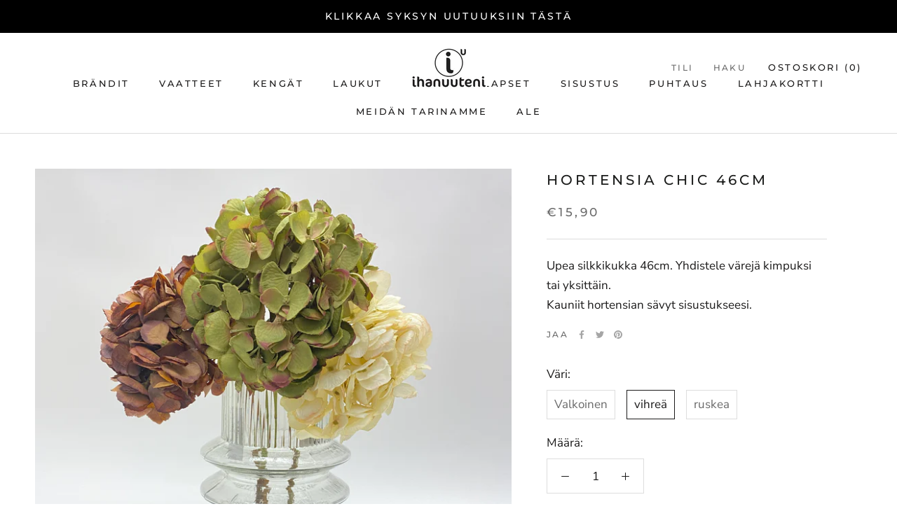

--- FILE ---
content_type: text/html; charset=utf-8
request_url: https://ihanuuteni.fi/products/hortensia-chic-46cm
body_size: 26911
content:
<!doctype html>

<html class="no-js" lang="fi">
  <head>
    <meta name="google-site-verification" content="oanuHKFa8BpLkOoIKPECM_meLYwKTFpTD9_e-xJ8wFU" />
  <!-- Google Tag Manager -->
<script>(function(w,d,s,l,i){w[l]=w[l]||[];w[l].push({'gtm.start':
new Date().getTime(),event:'gtm.js'});var f=d.getElementsByTagName(s)[0],
j=d.createElement(s),dl=l!='dataLayer'?'&l='+l:'';j.async=true;j.src=
'https://www.googletagmanager.com/gtm.js?id='+i+dl;f.parentNode.insertBefore(j,f);
})(window,document,'script','dataLayer','GTM-KVLW8QK');</script>
<!-- End Google Tag Manager -->
    <meta charset="utf-8"> 
    <meta http-equiv="X-UA-Compatible" content="IE=edge,chrome=1">
    <meta name="viewport" content="width=device-width, initial-scale=1.0, height=device-height, minimum-scale=1.0, maximum-scale=1.0">
    <meta name="theme-color" content="">

    <title>
      Hortensia Chic 46cm &ndash; Ihanuuteni
    </title><meta name="description" content="Upea silkkikukka 46cm. Yhdistele värejä kimpuksi tai yksittäin. Kauniit hortensian sävyt sisustukseesi."><link rel="canonical" href="https://ihanuuteni.fi/products/hortensia-chic-46cm"><link rel="shortcut icon" href="//ihanuuteni.fi/cdn/shop/files/Screenshot_2020-07-15_at_14.31.10_96x.png?v=1614730899" type="image/png"><meta property="og:type" content="product">
  <meta property="og:title" content="Hortensia Chic 46cm"><meta property="og:image" content="http://ihanuuteni.fi/cdn/shop/products/IMG_3613_8243010e-0b10-4c21-8e8e-746d7e03b3ef_1024x.jpg?v=1645162837">
    <meta property="og:image:secure_url" content="https://ihanuuteni.fi/cdn/shop/products/IMG_3613_8243010e-0b10-4c21-8e8e-746d7e03b3ef_1024x.jpg?v=1645162837"><meta property="og:image" content="http://ihanuuteni.fi/cdn/shop/products/IMG_3611_1024x.jpg?v=1645162837">
    <meta property="og:image:secure_url" content="https://ihanuuteni.fi/cdn/shop/products/IMG_3611_1024x.jpg?v=1645162837"><meta property="og:image" content="http://ihanuuteni.fi/cdn/shop/products/IMG_3612_1024x.jpg?v=1645162837">
    <meta property="og:image:secure_url" content="https://ihanuuteni.fi/cdn/shop/products/IMG_3612_1024x.jpg?v=1645162837"><meta property="product:price:amount" content="15,90">
  <meta property="product:price:currency" content="EUR"><meta property="og:description" content="Upea silkkikukka 46cm. Yhdistele värejä kimpuksi tai yksittäin. Kauniit hortensian sävyt sisustukseesi."><meta property="og:url" content="https://ihanuuteni.fi/products/hortensia-chic-46cm">
<meta property="og:site_name" content="Ihanuuteni"><meta name="twitter:card" content="summary"><meta name="twitter:title" content="Hortensia Chic 46cm">
  <meta name="twitter:description" content="Upea silkkikukka 46cm. Yhdistele värejä kimpuksi tai yksittäin.
Kauniit hortensian sävyt sisustukseesi.">
  <meta name="twitter:image" content="https://ihanuuteni.fi/cdn/shop/products/IMG_3613_8243010e-0b10-4c21-8e8e-746d7e03b3ef_600x600_crop_center.jpg?v=1645162837">

    <script>window.performance && window.performance.mark && window.performance.mark('shopify.content_for_header.start');</script><meta name="facebook-domain-verification" content="u3ad11cl9h7yw2deao9r4d2n5bcqmo">
<meta name="facebook-domain-verification" content="altnslhpp09b9uoctg3kit472e52y4">
<meta name="google-site-verification" content="g7K55jxkn34i1d8FGRiZ_5HVHIYfNcCfmAPEtVP_g4k">
<meta id="shopify-digital-wallet" name="shopify-digital-wallet" content="/40014872741/digital_wallets/dialog">
<link rel="alternate" type="application/json+oembed" href="https://ihanuuteni.fi/products/hortensia-chic-46cm.oembed">
<script async="async" src="/checkouts/internal/preloads.js?locale=fi-FI"></script>
<script id="shopify-features" type="application/json">{"accessToken":"2624d9e6266a3c269b50a884337afc40","betas":["rich-media-storefront-analytics"],"domain":"ihanuuteni.fi","predictiveSearch":true,"shopId":40014872741,"locale":"fi"}</script>
<script>var Shopify = Shopify || {};
Shopify.shop = "ihanuuteni.myshopify.com";
Shopify.locale = "fi";
Shopify.currency = {"active":"EUR","rate":"1.0"};
Shopify.country = "FI";
Shopify.theme = {"name":"Prestige","id":99906027685,"schema_name":"Prestige","schema_version":"4.7.2","theme_store_id":855,"role":"main"};
Shopify.theme.handle = "null";
Shopify.theme.style = {"id":null,"handle":null};
Shopify.cdnHost = "ihanuuteni.fi/cdn";
Shopify.routes = Shopify.routes || {};
Shopify.routes.root = "/";</script>
<script type="module">!function(o){(o.Shopify=o.Shopify||{}).modules=!0}(window);</script>
<script>!function(o){function n(){var o=[];function n(){o.push(Array.prototype.slice.apply(arguments))}return n.q=o,n}var t=o.Shopify=o.Shopify||{};t.loadFeatures=n(),t.autoloadFeatures=n()}(window);</script>
<script id="shop-js-analytics" type="application/json">{"pageType":"product"}</script>
<script defer="defer" async type="module" src="//ihanuuteni.fi/cdn/shopifycloud/shop-js/modules/v2/client.init-shop-cart-sync_DIa52H0l.fi.esm.js"></script>
<script defer="defer" async type="module" src="//ihanuuteni.fi/cdn/shopifycloud/shop-js/modules/v2/chunk.common_wBqwUSyV.esm.js"></script>
<script type="module">
  await import("//ihanuuteni.fi/cdn/shopifycloud/shop-js/modules/v2/client.init-shop-cart-sync_DIa52H0l.fi.esm.js");
await import("//ihanuuteni.fi/cdn/shopifycloud/shop-js/modules/v2/chunk.common_wBqwUSyV.esm.js");

  window.Shopify.SignInWithShop?.initShopCartSync?.({"fedCMEnabled":true,"windoidEnabled":true});

</script>
<script>(function() {
  var isLoaded = false;
  function asyncLoad() {
    if (isLoaded) return;
    isLoaded = true;
    var urls = ["https:\/\/cdn.nfcube.com\/8296a52de96f1413a4676abf87f49d28.js?shop=ihanuuteni.myshopify.com"];
    for (var i = 0; i < urls.length; i++) {
      var s = document.createElement('script');
      s.type = 'text/javascript';
      s.async = true;
      s.src = urls[i];
      var x = document.getElementsByTagName('script')[0];
      x.parentNode.insertBefore(s, x);
    }
  };
  if(window.attachEvent) {
    window.attachEvent('onload', asyncLoad);
  } else {
    window.addEventListener('load', asyncLoad, false);
  }
})();</script>
<script id="__st">var __st={"a":40014872741,"offset":-18000,"reqid":"cf25ba53-fe6f-4af7-8df8-90b543679f0d-1765244050","pageurl":"ihanuuteni.fi\/products\/hortensia-chic-46cm","u":"467a8b78c91f","p":"product","rtyp":"product","rid":7544553439451};</script>
<script>window.ShopifyPaypalV4VisibilityTracking = true;</script>
<script id="captcha-bootstrap">!function(){'use strict';const t='contact',e='account',n='new_comment',o=[[t,t],['blogs',n],['comments',n],[t,'customer']],c=[[e,'customer_login'],[e,'guest_login'],[e,'recover_customer_password'],[e,'create_customer']],r=t=>t.map((([t,e])=>`form[action*='/${t}']:not([data-nocaptcha='true']) input[name='form_type'][value='${e}']`)).join(','),a=t=>()=>t?[...document.querySelectorAll(t)].map((t=>t.form)):[];function s(){const t=[...o],e=r(t);return a(e)}const i='password',u='form_key',d=['recaptcha-v3-token','g-recaptcha-response','h-captcha-response',i],f=()=>{try{return window.sessionStorage}catch{return}},m='__shopify_v',_=t=>t.elements[u];function p(t,e,n=!1){try{const o=window.sessionStorage,c=JSON.parse(o.getItem(e)),{data:r}=function(t){const{data:e,action:n}=t;return t[m]||n?{data:e,action:n}:{data:t,action:n}}(c);for(const[e,n]of Object.entries(r))t.elements[e]&&(t.elements[e].value=n);n&&o.removeItem(e)}catch(o){console.error('form repopulation failed',{error:o})}}const l='form_type',E='cptcha';function T(t){t.dataset[E]=!0}const w=window,h=w.document,L='Shopify',v='ce_forms',y='captcha';let A=!1;((t,e)=>{const n=(g='f06e6c50-85a8-45c8-87d0-21a2b65856fe',I='https://cdn.shopify.com/shopifycloud/storefront-forms-hcaptcha/ce_storefront_forms_captcha_hcaptcha.v1.5.2.iife.js',D={infoText:'hCaptchan suojaama',privacyText:'Tietosuoja',termsText:'Ehdot'},(t,e,n)=>{const o=w[L][v],c=o.bindForm;if(c)return c(t,g,e,D).then(n);var r;o.q.push([[t,g,e,D],n]),r=I,A||(h.body.append(Object.assign(h.createElement('script'),{id:'captcha-provider',async:!0,src:r})),A=!0)});var g,I,D;w[L]=w[L]||{},w[L][v]=w[L][v]||{},w[L][v].q=[],w[L][y]=w[L][y]||{},w[L][y].protect=function(t,e){n(t,void 0,e),T(t)},Object.freeze(w[L][y]),function(t,e,n,w,h,L){const[v,y,A,g]=function(t,e,n){const i=e?o:[],u=t?c:[],d=[...i,...u],f=r(d),m=r(i),_=r(d.filter((([t,e])=>n.includes(e))));return[a(f),a(m),a(_),s()]}(w,h,L),I=t=>{const e=t.target;return e instanceof HTMLFormElement?e:e&&e.form},D=t=>v().includes(t);t.addEventListener('submit',(t=>{const e=I(t);if(!e)return;const n=D(e)&&!e.dataset.hcaptchaBound&&!e.dataset.recaptchaBound,o=_(e),c=g().includes(e)&&(!o||!o.value);(n||c)&&t.preventDefault(),c&&!n&&(function(t){try{if(!f())return;!function(t){const e=f();if(!e)return;const n=_(t);if(!n)return;const o=n.value;o&&e.removeItem(o)}(t);const e=Array.from(Array(32),(()=>Math.random().toString(36)[2])).join('');!function(t,e){_(t)||t.append(Object.assign(document.createElement('input'),{type:'hidden',name:u})),t.elements[u].value=e}(t,e),function(t,e){const n=f();if(!n)return;const o=[...t.querySelectorAll(`input[type='${i}']`)].map((({name:t})=>t)),c=[...d,...o],r={};for(const[a,s]of new FormData(t).entries())c.includes(a)||(r[a]=s);n.setItem(e,JSON.stringify({[m]:1,action:t.action,data:r}))}(t,e)}catch(e){console.error('failed to persist form',e)}}(e),e.submit())}));const S=(t,e)=>{t&&!t.dataset[E]&&(n(t,e.some((e=>e===t))),T(t))};for(const o of['focusin','change'])t.addEventListener(o,(t=>{const e=I(t);D(e)&&S(e,y())}));const B=e.get('form_key'),M=e.get(l),P=B&&M;t.addEventListener('DOMContentLoaded',(()=>{const t=y();if(P)for(const e of t)e.elements[l].value===M&&p(e,B);[...new Set([...A(),...v().filter((t=>'true'===t.dataset.shopifyCaptcha))])].forEach((e=>S(e,t)))}))}(h,new URLSearchParams(w.location.search),n,t,e,['guest_login'])})(!0,!0)}();</script>
<script integrity="sha256-52AcMU7V7pcBOXWImdc/TAGTFKeNjmkeM1Pvks/DTgc=" data-source-attribution="shopify.loadfeatures" defer="defer" src="//ihanuuteni.fi/cdn/shopifycloud/storefront/assets/storefront/load_feature-81c60534.js" crossorigin="anonymous"></script>
<script data-source-attribution="shopify.dynamic_checkout.dynamic.init">var Shopify=Shopify||{};Shopify.PaymentButton=Shopify.PaymentButton||{isStorefrontPortableWallets:!0,init:function(){window.Shopify.PaymentButton.init=function(){};var t=document.createElement("script");t.src="https://ihanuuteni.fi/cdn/shopifycloud/portable-wallets/latest/portable-wallets.fi.js",t.type="module",document.head.appendChild(t)}};
</script>
<script data-source-attribution="shopify.dynamic_checkout.buyer_consent">
  function portableWalletsHideBuyerConsent(e){var t=document.getElementById("shopify-buyer-consent"),n=document.getElementById("shopify-subscription-policy-button");t&&n&&(t.classList.add("hidden"),t.setAttribute("aria-hidden","true"),n.removeEventListener("click",e))}function portableWalletsShowBuyerConsent(e){var t=document.getElementById("shopify-buyer-consent"),n=document.getElementById("shopify-subscription-policy-button");t&&n&&(t.classList.remove("hidden"),t.removeAttribute("aria-hidden"),n.addEventListener("click",e))}window.Shopify?.PaymentButton&&(window.Shopify.PaymentButton.hideBuyerConsent=portableWalletsHideBuyerConsent,window.Shopify.PaymentButton.showBuyerConsent=portableWalletsShowBuyerConsent);
</script>
<script data-source-attribution="shopify.dynamic_checkout.cart.bootstrap">document.addEventListener("DOMContentLoaded",(function(){function t(){return document.querySelector("shopify-accelerated-checkout-cart, shopify-accelerated-checkout")}if(t())Shopify.PaymentButton.init();else{new MutationObserver((function(e,n){t()&&(Shopify.PaymentButton.init(),n.disconnect())})).observe(document.body,{childList:!0,subtree:!0})}}));
</script>
<script id='scb4127' type='text/javascript' async='' src='https://ihanuuteni.fi/cdn/shopifycloud/privacy-banner/storefront-banner.js'></script>
<script>window.performance && window.performance.mark && window.performance.mark('shopify.content_for_header.end');</script>

    <link rel="stylesheet" href="//ihanuuteni.fi/cdn/shop/t/2/assets/theme.scss.css?v=167381103395015801491762252716">

    <script>
      // This allows to expose several variables to the global scope, to be used in scripts
      window.theme = {
        pageType: "product",
        moneyFormat: "€{{amount_with_comma_separator}}",
        moneyWithCurrencyFormat: "€{{amount_with_comma_separator}} EUR",
        productImageSize: "natural",
        searchMode: "product,article",
        showPageTransition: true,
        showElementStaggering: true,
        showImageZooming: true
      };

      window.routes = {
        rootUrl: "\/",
        cartUrl: "\/cart",
        cartAddUrl: "\/cart\/add",
        cartChangeUrl: "\/cart\/change",
        searchUrl: "\/search",
        productRecommendationsUrl: "\/recommendations\/products"
      };

      window.languages = {
        cartAddNote: "Lisää viesti",
        cartEditNote: "Muokkaa",
        productImageLoadingError: "Kuvaa ei pystytty lataamaan. Päivitä sivu.",
        productFormAddToCart: "Lisää ostoskoriin",
        productFormUnavailable: "Ei saatavilla",
        productFormSoldOut: "Loppuunmyyty",
        shippingEstimatorOneResult: "Yksi vaihtoehto saatavilla:",
        shippingEstimatorMoreResults: "{{count}} vaihtoehtoa saatavilla:",
        shippingEstimatorNoResults: "Ei tuloksia"
      };

      window.lazySizesConfig = {
        loadHidden: false,
        hFac: 0.5,
        expFactor: 2,
        ricTimeout: 150,
        lazyClass: 'Image--lazyLoad',
        loadingClass: 'Image--lazyLoading',
        loadedClass: 'Image--lazyLoaded'
      };

      document.documentElement.className = document.documentElement.className.replace('no-js', 'js');
      document.documentElement.style.setProperty('--window-height', window.innerHeight + 'px');

      // We do a quick detection of some features (we could use Modernizr but for so little...)
      (function() {
        document.documentElement.className += ((window.CSS && window.CSS.supports('(position: sticky) or (position: -webkit-sticky)')) ? ' supports-sticky' : ' no-supports-sticky');
        document.documentElement.className += (window.matchMedia('(-moz-touch-enabled: 1), (hover: none)')).matches ? ' no-supports-hover' : ' supports-hover';
      }());
    </script>

    <script src="//ihanuuteni.fi/cdn/shop/t/2/assets/lazysizes.min.js?v=174358363404432586981590657665" async></script><script src="https://polyfill-fastly.net/v3/polyfill.min.js?unknown=polyfill&features=fetch,Element.prototype.closest,Element.prototype.remove,Element.prototype.classList,Array.prototype.includes,Array.prototype.fill,Object.assign,CustomEvent,IntersectionObserver,IntersectionObserverEntry,URL" defer></script>
    <script src="//ihanuuteni.fi/cdn/shop/t/2/assets/libs.min.js?v=26178543184394469741590657665" defer></script>
    <script src="//ihanuuteni.fi/cdn/shop/t/2/assets/theme.min.js?v=101812004007097122321608626747" defer></script>
    <script src="//ihanuuteni.fi/cdn/shop/t/2/assets/custom.js?v=183944157590872491501590657667" defer></script>

    <script>
      (function () {
        window.onpageshow = function() {
          if (window.theme.showPageTransition) {
            var pageTransition = document.querySelector('.PageTransition');

            if (pageTransition) {
              pageTransition.style.visibility = 'visible';
              pageTransition.style.opacity = '0';
            }
          }

          // When the page is loaded from the cache, we have to reload the cart content
          document.documentElement.dispatchEvent(new CustomEvent('cart:refresh', {
            bubbles: true
          }));
        };
      })();
    </script>

    
  <script type="application/ld+json">
  {
    "@context": "http://schema.org",
    "@type": "Product",
    "offers": [{
          "@type": "Offer",
          "name": "Valkoinen",
          "availability":"https://schema.org/OutOfStock",
          "price": 15.9,
          "priceCurrency": "EUR",
          "priceValidUntil": "2025-12-18","sku": "5868-VALK","url": "/products/hortensia-chic-46cm/products/hortensia-chic-46cm?variant=42488468799707"
        },
{
          "@type": "Offer",
          "name": "vihreä",
          "availability":"https://schema.org/InStock",
          "price": 15.9,
          "priceCurrency": "EUR",
          "priceValidUntil": "2025-12-18","sku": "5868-VIHR","url": "/products/hortensia-chic-46cm/products/hortensia-chic-46cm?variant=42488468832475"
        },
{
          "@type": "Offer",
          "name": "ruskea",
          "availability":"https://schema.org/OutOfStock",
          "price": 15.9,
          "priceCurrency": "EUR",
          "priceValidUntil": "2025-12-18","sku": "5868-RUSK","url": "/products/hortensia-chic-46cm/products/hortensia-chic-46cm?variant=42488468865243"
        }
],
    "brand": {
      "name": "Ihanuuteni"
    },
    "name": "Hortensia Chic 46cm",
    "description": "Upea silkkikukka 46cm. Yhdistele värejä kimpuksi tai yksittäin.\r\nKauniit hortensian sävyt sisustukseesi.",
    "category": "Koriste-esineet",
    "url": "/products/hortensia-chic-46cm/products/hortensia-chic-46cm",
    "sku": "5868-VIHR",
    "image": {
      "@type": "ImageObject",
      "url": "https://ihanuuteni.fi/cdn/shop/products/IMG_3613_8243010e-0b10-4c21-8e8e-746d7e03b3ef_1024x.jpg?v=1645162837",
      "image": "https://ihanuuteni.fi/cdn/shop/products/IMG_3613_8243010e-0b10-4c21-8e8e-746d7e03b3ef_1024x.jpg?v=1645162837",
      "name": "Hortensia Chic 46cm",
      "width": "1024",
      "height": "1024"
    }
  }
  </script>



  <script type="application/ld+json">
  {
    "@context": "http://schema.org",
    "@type": "BreadcrumbList",
  "itemListElement": [{
      "@type": "ListItem",
      "position": 1,
      "name": "Translation missing: fi.general.breadcrumb.home",
      "item": "https://ihanuuteni.fi"
    },{
          "@type": "ListItem",
          "position": 2,
          "name": "Hortensia Chic 46cm",
          "item": "https://ihanuuteni.fi/products/hortensia-chic-46cm"
        }]
  }
  </script>

    <meta name="google-site-verification" content="6N0ZPyLkPuZ3n0HkJ2t80uZPXz-TweQQeFXyo5UO6OY" />
    <script src="https://t.contentsquare.net/uxa/a829e00691102.js" defer></script>
  <link href="https://monorail-edge.shopifysvc.com" rel="dns-prefetch">
<script>(function(){if ("sendBeacon" in navigator && "performance" in window) {try {var session_token_from_headers = performance.getEntriesByType('navigation')[0].serverTiming.find(x => x.name == '_s').description;} catch {var session_token_from_headers = undefined;}var session_cookie_matches = document.cookie.match(/_shopify_s=([^;]*)/);var session_token_from_cookie = session_cookie_matches && session_cookie_matches.length === 2 ? session_cookie_matches[1] : "";var session_token = session_token_from_headers || session_token_from_cookie || "";function handle_abandonment_event(e) {var entries = performance.getEntries().filter(function(entry) {return /monorail-edge.shopifysvc.com/.test(entry.name);});if (!window.abandonment_tracked && entries.length === 0) {window.abandonment_tracked = true;var currentMs = Date.now();var navigation_start = performance.timing.navigationStart;var payload = {shop_id: 40014872741,url: window.location.href,navigation_start,duration: currentMs - navigation_start,session_token,page_type: "product"};window.navigator.sendBeacon("https://monorail-edge.shopifysvc.com/v1/produce", JSON.stringify({schema_id: "online_store_buyer_site_abandonment/1.1",payload: payload,metadata: {event_created_at_ms: currentMs,event_sent_at_ms: currentMs}}));}}window.addEventListener('pagehide', handle_abandonment_event);}}());</script>
<script id="web-pixels-manager-setup">(function e(e,d,r,n,o){if(void 0===o&&(o={}),!Boolean(null===(a=null===(i=window.Shopify)||void 0===i?void 0:i.analytics)||void 0===a?void 0:a.replayQueue)){var i,a;window.Shopify=window.Shopify||{};var t=window.Shopify;t.analytics=t.analytics||{};var s=t.analytics;s.replayQueue=[],s.publish=function(e,d,r){return s.replayQueue.push([e,d,r]),!0};try{self.performance.mark("wpm:start")}catch(e){}var l=function(){var e={modern:/Edge?\/(1{2}[4-9]|1[2-9]\d|[2-9]\d{2}|\d{4,})\.\d+(\.\d+|)|Firefox\/(1{2}[4-9]|1[2-9]\d|[2-9]\d{2}|\d{4,})\.\d+(\.\d+|)|Chrom(ium|e)\/(9{2}|\d{3,})\.\d+(\.\d+|)|(Maci|X1{2}).+ Version\/(15\.\d+|(1[6-9]|[2-9]\d|\d{3,})\.\d+)([,.]\d+|)( \(\w+\)|)( Mobile\/\w+|) Safari\/|Chrome.+OPR\/(9{2}|\d{3,})\.\d+\.\d+|(CPU[ +]OS|iPhone[ +]OS|CPU[ +]iPhone|CPU IPhone OS|CPU iPad OS)[ +]+(15[._]\d+|(1[6-9]|[2-9]\d|\d{3,})[._]\d+)([._]\d+|)|Android:?[ /-](13[3-9]|1[4-9]\d|[2-9]\d{2}|\d{4,})(\.\d+|)(\.\d+|)|Android.+Firefox\/(13[5-9]|1[4-9]\d|[2-9]\d{2}|\d{4,})\.\d+(\.\d+|)|Android.+Chrom(ium|e)\/(13[3-9]|1[4-9]\d|[2-9]\d{2}|\d{4,})\.\d+(\.\d+|)|SamsungBrowser\/([2-9]\d|\d{3,})\.\d+/,legacy:/Edge?\/(1[6-9]|[2-9]\d|\d{3,})\.\d+(\.\d+|)|Firefox\/(5[4-9]|[6-9]\d|\d{3,})\.\d+(\.\d+|)|Chrom(ium|e)\/(5[1-9]|[6-9]\d|\d{3,})\.\d+(\.\d+|)([\d.]+$|.*Safari\/(?![\d.]+ Edge\/[\d.]+$))|(Maci|X1{2}).+ Version\/(10\.\d+|(1[1-9]|[2-9]\d|\d{3,})\.\d+)([,.]\d+|)( \(\w+\)|)( Mobile\/\w+|) Safari\/|Chrome.+OPR\/(3[89]|[4-9]\d|\d{3,})\.\d+\.\d+|(CPU[ +]OS|iPhone[ +]OS|CPU[ +]iPhone|CPU IPhone OS|CPU iPad OS)[ +]+(10[._]\d+|(1[1-9]|[2-9]\d|\d{3,})[._]\d+)([._]\d+|)|Android:?[ /-](13[3-9]|1[4-9]\d|[2-9]\d{2}|\d{4,})(\.\d+|)(\.\d+|)|Mobile Safari.+OPR\/([89]\d|\d{3,})\.\d+\.\d+|Android.+Firefox\/(13[5-9]|1[4-9]\d|[2-9]\d{2}|\d{4,})\.\d+(\.\d+|)|Android.+Chrom(ium|e)\/(13[3-9]|1[4-9]\d|[2-9]\d{2}|\d{4,})\.\d+(\.\d+|)|Android.+(UC? ?Browser|UCWEB|U3)[ /]?(15\.([5-9]|\d{2,})|(1[6-9]|[2-9]\d|\d{3,})\.\d+)\.\d+|SamsungBrowser\/(5\.\d+|([6-9]|\d{2,})\.\d+)|Android.+MQ{2}Browser\/(14(\.(9|\d{2,})|)|(1[5-9]|[2-9]\d|\d{3,})(\.\d+|))(\.\d+|)|K[Aa][Ii]OS\/(3\.\d+|([4-9]|\d{2,})\.\d+)(\.\d+|)/},d=e.modern,r=e.legacy,n=navigator.userAgent;return n.match(d)?"modern":n.match(r)?"legacy":"unknown"}(),u="modern"===l?"modern":"legacy",c=(null!=n?n:{modern:"",legacy:""})[u],f=function(e){return[e.baseUrl,"/wpm","/b",e.hashVersion,"modern"===e.buildTarget?"m":"l",".js"].join("")}({baseUrl:d,hashVersion:r,buildTarget:u}),m=function(e){var d=e.version,r=e.bundleTarget,n=e.surface,o=e.pageUrl,i=e.monorailEndpoint;return{emit:function(e){var a=e.status,t=e.errorMsg,s=(new Date).getTime(),l=JSON.stringify({metadata:{event_sent_at_ms:s},events:[{schema_id:"web_pixels_manager_load/3.1",payload:{version:d,bundle_target:r,page_url:o,status:a,surface:n,error_msg:t},metadata:{event_created_at_ms:s}}]});if(!i)return console&&console.warn&&console.warn("[Web Pixels Manager] No Monorail endpoint provided, skipping logging."),!1;try{return self.navigator.sendBeacon.bind(self.navigator)(i,l)}catch(e){}var u=new XMLHttpRequest;try{return u.open("POST",i,!0),u.setRequestHeader("Content-Type","text/plain"),u.send(l),!0}catch(e){return console&&console.warn&&console.warn("[Web Pixels Manager] Got an unhandled error while logging to Monorail."),!1}}}}({version:r,bundleTarget:l,surface:e.surface,pageUrl:self.location.href,monorailEndpoint:e.monorailEndpoint});try{o.browserTarget=l,function(e){var d=e.src,r=e.async,n=void 0===r||r,o=e.onload,i=e.onerror,a=e.sri,t=e.scriptDataAttributes,s=void 0===t?{}:t,l=document.createElement("script"),u=document.querySelector("head"),c=document.querySelector("body");if(l.async=n,l.src=d,a&&(l.integrity=a,l.crossOrigin="anonymous"),s)for(var f in s)if(Object.prototype.hasOwnProperty.call(s,f))try{l.dataset[f]=s[f]}catch(e){}if(o&&l.addEventListener("load",o),i&&l.addEventListener("error",i),u)u.appendChild(l);else{if(!c)throw new Error("Did not find a head or body element to append the script");c.appendChild(l)}}({src:f,async:!0,onload:function(){if(!function(){var e,d;return Boolean(null===(d=null===(e=window.Shopify)||void 0===e?void 0:e.analytics)||void 0===d?void 0:d.initialized)}()){var d=window.webPixelsManager.init(e)||void 0;if(d){var r=window.Shopify.analytics;r.replayQueue.forEach((function(e){var r=e[0],n=e[1],o=e[2];d.publishCustomEvent(r,n,o)})),r.replayQueue=[],r.publish=d.publishCustomEvent,r.visitor=d.visitor,r.initialized=!0}}},onerror:function(){return m.emit({status:"failed",errorMsg:"".concat(f," has failed to load")})},sri:function(e){var d=/^sha384-[A-Za-z0-9+/=]+$/;return"string"==typeof e&&d.test(e)}(c)?c:"",scriptDataAttributes:o}),m.emit({status:"loading"})}catch(e){m.emit({status:"failed",errorMsg:(null==e?void 0:e.message)||"Unknown error"})}}})({shopId: 40014872741,storefrontBaseUrl: "https://ihanuuteni.fi",extensionsBaseUrl: "https://extensions.shopifycdn.com/cdn/shopifycloud/web-pixels-manager",monorailEndpoint: "https://monorail-edge.shopifysvc.com/unstable/produce_batch",surface: "storefront-renderer",enabledBetaFlags: ["2dca8a86"],webPixelsConfigList: [{"id":"994181444","configuration":"{\"pixelCode\":\"CRVULPRC77U2AE2VIASG\"}","eventPayloadVersion":"v1","runtimeContext":"STRICT","scriptVersion":"22e92c2ad45662f435e4801458fb78cc","type":"APP","apiClientId":4383523,"privacyPurposes":["ANALYTICS","MARKETING","SALE_OF_DATA"],"dataSharingAdjustments":{"protectedCustomerApprovalScopes":["read_customer_address","read_customer_email","read_customer_name","read_customer_personal_data","read_customer_phone"]}},{"id":"937197892","configuration":"{\"config\":\"{\\\"google_tag_ids\\\":[\\\"G-FVE1KK3ZS4\\\",\\\"AW-398064366\\\",\\\"GT-MKPCKSSJ\\\"],\\\"target_country\\\":\\\"FI\\\",\\\"gtag_events\\\":[{\\\"type\\\":\\\"begin_checkout\\\",\\\"action_label\\\":[\\\"G-FVE1KK3ZS4\\\",\\\"AW-398064366\\\/cGDpCJ6gzZcaEO71570B\\\"]},{\\\"type\\\":\\\"search\\\",\\\"action_label\\\":[\\\"G-FVE1KK3ZS4\\\",\\\"AW-398064366\\\/I3V4CJigzZcaEO71570B\\\"]},{\\\"type\\\":\\\"view_item\\\",\\\"action_label\\\":[\\\"G-FVE1KK3ZS4\\\",\\\"AW-398064366\\\/FZgiCJ2fzZcaEO71570B\\\",\\\"MC-S5FZPJ263E\\\"]},{\\\"type\\\":\\\"purchase\\\",\\\"action_label\\\":[\\\"G-FVE1KK3ZS4\\\",\\\"AW-398064366\\\/tjFXCJefzZcaEO71570B\\\",\\\"MC-S5FZPJ263E\\\"]},{\\\"type\\\":\\\"page_view\\\",\\\"action_label\\\":[\\\"G-FVE1KK3ZS4\\\",\\\"AW-398064366\\\/0rT4CJqfzZcaEO71570B\\\",\\\"MC-S5FZPJ263E\\\"]},{\\\"type\\\":\\\"add_payment_info\\\",\\\"action_label\\\":[\\\"G-FVE1KK3ZS4\\\",\\\"AW-398064366\\\/StdQCKGgzZcaEO71570B\\\"]},{\\\"type\\\":\\\"add_to_cart\\\",\\\"action_label\\\":[\\\"G-FVE1KK3ZS4\\\",\\\"AW-398064366\\\/6P1TCJugzZcaEO71570B\\\"]}],\\\"enable_monitoring_mode\\\":false}\"}","eventPayloadVersion":"v1","runtimeContext":"OPEN","scriptVersion":"b2a88bafab3e21179ed38636efcd8a93","type":"APP","apiClientId":1780363,"privacyPurposes":[],"dataSharingAdjustments":{"protectedCustomerApprovalScopes":["read_customer_address","read_customer_email","read_customer_name","read_customer_personal_data","read_customer_phone"]}},{"id":"382927172","configuration":"{\"pixel_id\":\"2185214348291478\",\"pixel_type\":\"facebook_pixel\",\"metaapp_system_user_token\":\"-\"}","eventPayloadVersion":"v1","runtimeContext":"OPEN","scriptVersion":"ca16bc87fe92b6042fbaa3acc2fbdaa6","type":"APP","apiClientId":2329312,"privacyPurposes":["ANALYTICS","MARKETING","SALE_OF_DATA"],"dataSharingAdjustments":{"protectedCustomerApprovalScopes":["read_customer_address","read_customer_email","read_customer_name","read_customer_personal_data","read_customer_phone"]}},{"id":"219119940","eventPayloadVersion":"1","runtimeContext":"LAX","scriptVersion":"1","type":"CUSTOM","privacyPurposes":["ANALYTICS","MARKETING","SALE_OF_DATA"],"name":"goodle ads"},{"id":"shopify-app-pixel","configuration":"{}","eventPayloadVersion":"v1","runtimeContext":"STRICT","scriptVersion":"0450","apiClientId":"shopify-pixel","type":"APP","privacyPurposes":["ANALYTICS","MARKETING"]},{"id":"shopify-custom-pixel","eventPayloadVersion":"v1","runtimeContext":"LAX","scriptVersion":"0450","apiClientId":"shopify-pixel","type":"CUSTOM","privacyPurposes":["ANALYTICS","MARKETING"]}],isMerchantRequest: false,initData: {"shop":{"name":"Ihanuuteni","paymentSettings":{"currencyCode":"EUR"},"myshopifyDomain":"ihanuuteni.myshopify.com","countryCode":"FI","storefrontUrl":"https:\/\/ihanuuteni.fi"},"customer":null,"cart":null,"checkout":null,"productVariants":[{"price":{"amount":15.9,"currencyCode":"EUR"},"product":{"title":"Hortensia Chic 46cm","vendor":"Ihanuuteni","id":"7544553439451","untranslatedTitle":"Hortensia Chic 46cm","url":"\/products\/hortensia-chic-46cm","type":"Koriste-esineet"},"id":"42488468799707","image":{"src":"\/\/ihanuuteni.fi\/cdn\/shop\/products\/IMG_3617_f06d3047-3b89-484a-a2f3-a4c0f18c05ce.jpg?v=1645162837"},"sku":"5868-VALK","title":"Valkoinen","untranslatedTitle":"Valkoinen"},{"price":{"amount":15.9,"currencyCode":"EUR"},"product":{"title":"Hortensia Chic 46cm","vendor":"Ihanuuteni","id":"7544553439451","untranslatedTitle":"Hortensia Chic 46cm","url":"\/products\/hortensia-chic-46cm","type":"Koriste-esineet"},"id":"42488468832475","image":{"src":"\/\/ihanuuteni.fi\/cdn\/shop\/products\/IMG_3616_8ff70935-964e-4127-b879-169864d2753a.jpg?v=1645162837"},"sku":"5868-VIHR","title":"vihreä","untranslatedTitle":"vihreä"},{"price":{"amount":15.9,"currencyCode":"EUR"},"product":{"title":"Hortensia Chic 46cm","vendor":"Ihanuuteni","id":"7544553439451","untranslatedTitle":"Hortensia Chic 46cm","url":"\/products\/hortensia-chic-46cm","type":"Koriste-esineet"},"id":"42488468865243","image":{"src":"\/\/ihanuuteni.fi\/cdn\/shop\/products\/IMG_3614_0eb5b019-13aa-416f-886c-32fd736526c0.jpg?v=1645162837"},"sku":"5868-RUSK","title":"ruskea","untranslatedTitle":"ruskea"}],"purchasingCompany":null},},"https://ihanuuteni.fi/cdn","ae1676cfwd2530674p4253c800m34e853cb",{"modern":"","legacy":""},{"shopId":"40014872741","storefrontBaseUrl":"https:\/\/ihanuuteni.fi","extensionBaseUrl":"https:\/\/extensions.shopifycdn.com\/cdn\/shopifycloud\/web-pixels-manager","surface":"storefront-renderer","enabledBetaFlags":"[\"2dca8a86\"]","isMerchantRequest":"false","hashVersion":"ae1676cfwd2530674p4253c800m34e853cb","publish":"custom","events":"[[\"page_viewed\",{}],[\"product_viewed\",{\"productVariant\":{\"price\":{\"amount\":15.9,\"currencyCode\":\"EUR\"},\"product\":{\"title\":\"Hortensia Chic 46cm\",\"vendor\":\"Ihanuuteni\",\"id\":\"7544553439451\",\"untranslatedTitle\":\"Hortensia Chic 46cm\",\"url\":\"\/products\/hortensia-chic-46cm\",\"type\":\"Koriste-esineet\"},\"id\":\"42488468832475\",\"image\":{\"src\":\"\/\/ihanuuteni.fi\/cdn\/shop\/products\/IMG_3616_8ff70935-964e-4127-b879-169864d2753a.jpg?v=1645162837\"},\"sku\":\"5868-VIHR\",\"title\":\"vihreä\",\"untranslatedTitle\":\"vihreä\"}}]]"});</script><script>
  window.ShopifyAnalytics = window.ShopifyAnalytics || {};
  window.ShopifyAnalytics.meta = window.ShopifyAnalytics.meta || {};
  window.ShopifyAnalytics.meta.currency = 'EUR';
  var meta = {"product":{"id":7544553439451,"gid":"gid:\/\/shopify\/Product\/7544553439451","vendor":"Ihanuuteni","type":"Koriste-esineet","variants":[{"id":42488468799707,"price":1590,"name":"Hortensia Chic 46cm - Valkoinen","public_title":"Valkoinen","sku":"5868-VALK"},{"id":42488468832475,"price":1590,"name":"Hortensia Chic 46cm - vihreä","public_title":"vihreä","sku":"5868-VIHR"},{"id":42488468865243,"price":1590,"name":"Hortensia Chic 46cm - ruskea","public_title":"ruskea","sku":"5868-RUSK"}],"remote":false},"page":{"pageType":"product","resourceType":"product","resourceId":7544553439451}};
  for (var attr in meta) {
    window.ShopifyAnalytics.meta[attr] = meta[attr];
  }
</script>
<script class="analytics">
  (function () {
    var customDocumentWrite = function(content) {
      var jquery = null;

      if (window.jQuery) {
        jquery = window.jQuery;
      } else if (window.Checkout && window.Checkout.$) {
        jquery = window.Checkout.$;
      }

      if (jquery) {
        jquery('body').append(content);
      }
    };

    var hasLoggedConversion = function(token) {
      if (token) {
        return document.cookie.indexOf('loggedConversion=' + token) !== -1;
      }
      return false;
    }

    var setCookieIfConversion = function(token) {
      if (token) {
        var twoMonthsFromNow = new Date(Date.now());
        twoMonthsFromNow.setMonth(twoMonthsFromNow.getMonth() + 2);

        document.cookie = 'loggedConversion=' + token + '; expires=' + twoMonthsFromNow;
      }
    }

    var trekkie = window.ShopifyAnalytics.lib = window.trekkie = window.trekkie || [];
    if (trekkie.integrations) {
      return;
    }
    trekkie.methods = [
      'identify',
      'page',
      'ready',
      'track',
      'trackForm',
      'trackLink'
    ];
    trekkie.factory = function(method) {
      return function() {
        var args = Array.prototype.slice.call(arguments);
        args.unshift(method);
        trekkie.push(args);
        return trekkie;
      };
    };
    for (var i = 0; i < trekkie.methods.length; i++) {
      var key = trekkie.methods[i];
      trekkie[key] = trekkie.factory(key);
    }
    trekkie.load = function(config) {
      trekkie.config = config || {};
      trekkie.config.initialDocumentCookie = document.cookie;
      var first = document.getElementsByTagName('script')[0];
      var script = document.createElement('script');
      script.type = 'text/javascript';
      script.onerror = function(e) {
        var scriptFallback = document.createElement('script');
        scriptFallback.type = 'text/javascript';
        scriptFallback.onerror = function(error) {
                var Monorail = {
      produce: function produce(monorailDomain, schemaId, payload) {
        var currentMs = new Date().getTime();
        var event = {
          schema_id: schemaId,
          payload: payload,
          metadata: {
            event_created_at_ms: currentMs,
            event_sent_at_ms: currentMs
          }
        };
        return Monorail.sendRequest("https://" + monorailDomain + "/v1/produce", JSON.stringify(event));
      },
      sendRequest: function sendRequest(endpointUrl, payload) {
        // Try the sendBeacon API
        if (window && window.navigator && typeof window.navigator.sendBeacon === 'function' && typeof window.Blob === 'function' && !Monorail.isIos12()) {
          var blobData = new window.Blob([payload], {
            type: 'text/plain'
          });

          if (window.navigator.sendBeacon(endpointUrl, blobData)) {
            return true;
          } // sendBeacon was not successful

        } // XHR beacon

        var xhr = new XMLHttpRequest();

        try {
          xhr.open('POST', endpointUrl);
          xhr.setRequestHeader('Content-Type', 'text/plain');
          xhr.send(payload);
        } catch (e) {
          console.log(e);
        }

        return false;
      },
      isIos12: function isIos12() {
        return window.navigator.userAgent.lastIndexOf('iPhone; CPU iPhone OS 12_') !== -1 || window.navigator.userAgent.lastIndexOf('iPad; CPU OS 12_') !== -1;
      }
    };
    Monorail.produce('monorail-edge.shopifysvc.com',
      'trekkie_storefront_load_errors/1.1',
      {shop_id: 40014872741,
      theme_id: 99906027685,
      app_name: "storefront",
      context_url: window.location.href,
      source_url: "//ihanuuteni.fi/cdn/s/trekkie.storefront.94e7babdf2ec3663c2b14be7d5a3b25b9303ebb0.min.js"});

        };
        scriptFallback.async = true;
        scriptFallback.src = '//ihanuuteni.fi/cdn/s/trekkie.storefront.94e7babdf2ec3663c2b14be7d5a3b25b9303ebb0.min.js';
        first.parentNode.insertBefore(scriptFallback, first);
      };
      script.async = true;
      script.src = '//ihanuuteni.fi/cdn/s/trekkie.storefront.94e7babdf2ec3663c2b14be7d5a3b25b9303ebb0.min.js';
      first.parentNode.insertBefore(script, first);
    };
    trekkie.load(
      {"Trekkie":{"appName":"storefront","development":false,"defaultAttributes":{"shopId":40014872741,"isMerchantRequest":null,"themeId":99906027685,"themeCityHash":"17692370380511854915","contentLanguage":"fi","currency":"EUR","eventMetadataId":"0d8a4674-8e20-4bde-b0d0-3e98fc543e64"},"isServerSideCookieWritingEnabled":true,"monorailRegion":"shop_domain","enabledBetaFlags":["f0df213a"]},"Session Attribution":{},"S2S":{"facebookCapiEnabled":true,"source":"trekkie-storefront-renderer","apiClientId":580111}}
    );

    var loaded = false;
    trekkie.ready(function() {
      if (loaded) return;
      loaded = true;

      window.ShopifyAnalytics.lib = window.trekkie;

      var originalDocumentWrite = document.write;
      document.write = customDocumentWrite;
      try { window.ShopifyAnalytics.merchantGoogleAnalytics.call(this); } catch(error) {};
      document.write = originalDocumentWrite;

      window.ShopifyAnalytics.lib.page(null,{"pageType":"product","resourceType":"product","resourceId":7544553439451,"shopifyEmitted":true});

      var match = window.location.pathname.match(/checkouts\/(.+)\/(thank_you|post_purchase)/)
      var token = match? match[1]: undefined;
      if (!hasLoggedConversion(token)) {
        setCookieIfConversion(token);
        window.ShopifyAnalytics.lib.track("Viewed Product",{"currency":"EUR","variantId":42488468799707,"productId":7544553439451,"productGid":"gid:\/\/shopify\/Product\/7544553439451","name":"Hortensia Chic 46cm - Valkoinen","price":"15.90","sku":"5868-VALK","brand":"Ihanuuteni","variant":"Valkoinen","category":"Koriste-esineet","nonInteraction":true,"remote":false},undefined,undefined,{"shopifyEmitted":true});
      window.ShopifyAnalytics.lib.track("monorail:\/\/trekkie_storefront_viewed_product\/1.1",{"currency":"EUR","variantId":42488468799707,"productId":7544553439451,"productGid":"gid:\/\/shopify\/Product\/7544553439451","name":"Hortensia Chic 46cm - Valkoinen","price":"15.90","sku":"5868-VALK","brand":"Ihanuuteni","variant":"Valkoinen","category":"Koriste-esineet","nonInteraction":true,"remote":false,"referer":"https:\/\/ihanuuteni.fi\/products\/hortensia-chic-46cm"});
      }
    });


        var eventsListenerScript = document.createElement('script');
        eventsListenerScript.async = true;
        eventsListenerScript.src = "//ihanuuteni.fi/cdn/shopifycloud/storefront/assets/shop_events_listener-3da45d37.js";
        document.getElementsByTagName('head')[0].appendChild(eventsListenerScript);

})();</script>
  <script>
  if (!window.ga || (window.ga && typeof window.ga !== 'function')) {
    window.ga = function ga() {
      (window.ga.q = window.ga.q || []).push(arguments);
      if (window.Shopify && window.Shopify.analytics && typeof window.Shopify.analytics.publish === 'function') {
        window.Shopify.analytics.publish("ga_stub_called", {}, {sendTo: "google_osp_migration"});
      }
      console.error("Shopify's Google Analytics stub called with:", Array.from(arguments), "\nSee https://help.shopify.com/manual/promoting-marketing/pixels/pixel-migration#google for more information.");
    };
    if (window.Shopify && window.Shopify.analytics && typeof window.Shopify.analytics.publish === 'function') {
      window.Shopify.analytics.publish("ga_stub_initialized", {}, {sendTo: "google_osp_migration"});
    }
  }
</script>
<script
  defer
  src="https://ihanuuteni.fi/cdn/shopifycloud/perf-kit/shopify-perf-kit-2.1.2.min.js"
  data-application="storefront-renderer"
  data-shop-id="40014872741"
  data-render-region="gcp-us-east1"
  data-page-type="product"
  data-theme-instance-id="99906027685"
  data-theme-name="Prestige"
  data-theme-version="4.7.2"
  data-monorail-region="shop_domain"
  data-resource-timing-sampling-rate="10"
  data-shs="true"
  data-shs-beacon="true"
  data-shs-export-with-fetch="true"
  data-shs-logs-sample-rate="1"
></script>
</head>

  <body class="prestige--v4  template-product">
    <a class="PageSkipLink u-visually-hidden" href="#main">Siirry seuraavaan</a>
    <span class="LoadingBar"></span>
    <div class="PageOverlay"></div>
    <div class="PageTransition"></div>
<!-- Google Tag Manager (noscript) -->
<noscript><iframe src="https://www.googletagmanager.com/ns.html?id=GTM-KVLW8QK"
height="0" width="0" style="display:none;visibility:hidden"></iframe></noscript>
<!-- End Google Tag Manager (noscript) -->
    <div id="shopify-section-popup" class="shopify-section"></div>
    <div id="shopify-section-sidebar-menu" class="shopify-section"><section id="sidebar-menu" class="SidebarMenu Drawer Drawer--small Drawer--fromLeft" aria-hidden="true" data-section-id="sidebar-menu" data-section-type="sidebar-menu">
    <header class="Drawer__Header" data-drawer-animated-left>
      <button class="Drawer__Close Icon-Wrapper--clickable" data-action="close-drawer" data-drawer-id="sidebar-menu" aria-label="Sulje"><svg class="Icon Icon--close" role="presentation" viewBox="0 0 16 14">
      <path d="M15 0L1 14m14 0L1 0" stroke="currentColor" fill="none" fill-rule="evenodd"></path>
    </svg></button>
    </header>

    <div class="Drawer__Content">
      <div class="Drawer__Main" data-drawer-animated-left data-scrollable>
        <div class="Drawer__Container">
          <nav class="SidebarMenu__Nav SidebarMenu__Nav--primary" aria-label="Sivuvalikko"><div class="Collapsible"><div class="grid-container">
                  <div class="grid-item">
                    <a href="#" id="sidebar_nav" class=" Heading Link Link--primary u-h6">Brändit</a> 
                
                  </div>
                  <div class="grid-item"> 
                    <button  class=" Collapsible__Button Heading u-h6" data-action="toggle-collapsible" aria-expanded="false"><span class="Collapsible__Plus"></span></button> 
               </div>
              </div>

                     <div class="Collapsible__Inner">
                    <div class="Collapsible__Content"><div class="Collapsible"><a href="/collections/a-lot-decoration" class="Collapsible__Button Heading Text--subdued Link Link--primary u-h7">A Lot decoration</a></div><div class="Collapsible"><a href="/collections/americandreams" class="Collapsible__Button Heading Text--subdued Link Link--primary u-h7">Americandreams</a></div><div class="Collapsible"><a href="/collections/andrea-conti" class="Collapsible__Button Heading Text--subdued Link Link--primary u-h7">Andrea Conti</a></div><div class="Collapsible"><a href="/collections/arcopedico" class="Collapsible__Button Heading Text--subdued Link Link--primary u-h7">Arcopedico</a></div><div class="Collapsible"><a href="/collections/bjorn-borg" class="Collapsible__Button Heading Text--subdued Link Link--primary u-h7">Björn Borg</a></div><div class="Collapsible"><a href="/collections/bloomingville" class="Collapsible__Button Heading Text--subdued Link Link--primary u-h7">Bloomingville</a></div><div class="Collapsible"><a href="/collections/blue" class="Collapsible__Button Heading Text--subdued Link Link--primary u-h7">BLUE</a></div><div class="Collapsible"><a href="/collections/chantana" class="Collapsible__Button Heading Text--subdued Link Link--primary u-h7">Chantana</a></div><div class="Collapsible"><a href="/collections/chesterfield" class="Collapsible__Button Heading Text--subdued Link Link--primary u-h7">Chesterfield</a></div><div class="Collapsible"><a href="/collections/chic-antique" class="Collapsible__Button Heading Text--subdued Link Link--primary u-h7">Chic Antique</a></div><div class="Collapsible"><a href="/collections/claire" class="Collapsible__Button Heading Text--subdued Link Link--primary u-h7">Claire</a></div><div class="Collapsible"><a href="/collections/cream" class="Collapsible__Button Heading Text--subdued Link Link--primary u-h7">Cream</a></div><div class="Collapsible"><a href="/collections/cream-bear" class="Collapsible__Button Heading Text--subdued Link Link--primary u-h7">Cream Bear</a></div><div class="Collapsible"><a href="/collections/decotrend" class="Collapsible__Button Heading Text--subdued Link Link--primary u-h7">Decotrend</a></div><div class="Collapsible"><a href="/collections/edbladkorut" class="Collapsible__Button Heading Text--subdued Link Link--primary u-h7">Edblad</a></div><div class="Collapsible"><a href="/collections/eva-solo" class="Collapsible__Button Heading Text--subdued Link Link--primary u-h7">Eva Solo</a></div><div class="Collapsible"><a href="/collections/fondaco" class="Collapsible__Button Heading Text--subdued Link Link--primary u-h7">Fondaco</a></div><div class="Collapsible"><a href="/collections/handed-by" class="Collapsible__Button Heading Text--subdued Link Link--primary u-h7">Handed By</a></div><div class="Collapsible"><a href="/collections/holebrook" class="Collapsible__Button Heading Text--subdued Link Link--primary u-h7">Holebrook</a></div><div class="Collapsible"><a href="/collections/ib-laursen" class="Collapsible__Button Heading Text--subdued Link Link--primary u-h7">IB Laursen</a></div><div class="Collapsible"><a href="/collections/ibu-jewels" class="Collapsible__Button Heading Text--subdued Link Link--primary u-h7">IBU Jewels</a></div><div class="Collapsible"><a href="/collections/ihana-clothing" class="Collapsible__Button Heading Text--subdued Link Link--primary u-h7">Ihana Clothing</a></div><div class="Collapsible"><a href="/collections/ihana-hamam" class="Collapsible__Button Heading Text--subdued Link Link--primary u-h7">Ihana Hamam</a></div><div class="Collapsible"><a href="/collections/i-say" class="Collapsible__Button Heading Text--subdued Link Link--primary u-h7">I Say</a></div><div class="Collapsible"><a href="/collections/ivy" class="Collapsible__Button Heading Text--subdued Link Link--primary u-h7">IVY</a></div><div class="Collapsible"><a href="/collections/j-lindeberg" class="Collapsible__Button Heading Text--subdued Link Link--primary u-h7">J.LINDEBERG</a></div><div class="Collapsible"><a href="/collections/jollein" class="Collapsible__Button Heading Text--subdued Link Link--primary u-h7">Jollein</a></div><div class="Collapsible"><a href="/collections/joskus-design" class="Collapsible__Button Heading Text--subdued Link Link--primary u-h7">Joskus Design</a></div><div class="Collapsible"><a href="/collections/ratt-start" class="Collapsible__Button Heading Text--subdued Link Link--primary u-h7">Rätt start</a></div><div class="Collapsible"><a href="/collections/kaffe" class="Collapsible__Button Heading Text--subdued Link Link--primary u-h7">Kaffe</a></div><div class="Collapsible"><a href="/collections/kids-up" class="Collapsible__Button Heading Text--subdued Link Link--primary u-h7">Kids up</a></div><div class="Collapsible"><a href="/collections/korres" class="Collapsible__Button Heading Text--subdued Link Link--primary u-h7">Korres</a></div><div class="Collapsible"><a href="/collections/heaven-linen" class="Collapsible__Button Heading Text--subdued Link Link--primary u-h7">Käinby1925</a></div><div class="Collapsible"><a href="/collections/laura-vita" class="Collapsible__Button Heading Text--subdued Link Link--primary u-h7">Laura Vita</a></div><div class="Collapsible"><a href="/collections/les-deux" class="Collapsible__Button Heading Text--subdued Link Link--primary u-h7">Les Deux</a></div><div class="Collapsible"><a href="/collections/lexington" class="Collapsible__Button Heading Text--subdued Link Link--primary u-h7">Lexington</a></div><div class="Collapsible"><a href="/collections/mac" class="Collapsible__Button Heading Text--subdued Link Link--primary u-h7">MAC</a></div><div class="Collapsible"><a href="/collections/mago" class="Collapsible__Button Heading Text--subdued Link Link--primary u-h7">Mago</a></div><div class="Collapsible"><a href="/collections/maileg" class="Collapsible__Button Heading Text--subdued Link Link--primary u-h7">Maileg</a></div><div class="Collapsible"><a href="/collections/makia" class="Collapsible__Button Heading Text--subdued Link Link--primary u-h7">Makia</a></div><div class="Collapsible"><a href="/collections/m-a-p-p" class="Collapsible__Button Heading Text--subdued Link Link--primary u-h7">M.A.P.P</a></div><div class="Collapsible"><a href="/collections/marc-o-polo" class="Collapsible__Button Heading Text--subdued Link Link--primary u-h7">Marc O`Polo</a></div><div class="Collapsible"><a href="/collections/marco-tozzi" class="Collapsible__Button Heading Text--subdued Link Link--primary u-h7">Marco Tozzi</a></div><div class="Collapsible"><a href="/collections/markberg" class="Collapsible__Button Heading Text--subdued Link Link--primary u-h7">Markberg</a></div><div class="Collapsible"><a href="/collections/matinique" class="Collapsible__Button Heading Text--subdued Link Link--primary u-h7">Matinique</a></div><div class="Collapsible"><a href="/collections/miffy" class="Collapsible__Button Heading Text--subdued Link Link--primary u-h7">Miffy</a></div><div class="Collapsible"><a href="/collections/mifuko" class="Collapsible__Button Heading Text--subdued Link Link--primary u-h7">Mifuko</a></div><div class="Collapsible"><a href="/collections/migant" class="Collapsible__Button Heading Text--subdued Link Link--primary u-h7">Migant</a></div><div class="Collapsible"><a href="/collections/milano" class="Collapsible__Button Heading Text--subdued Link Link--primary u-h7">Milano</a></div><div class="Collapsible"><a href="/collections/miljogarden" class="Collapsible__Button Heading Text--subdued Link Link--primary u-h7">Miljögården</a></div><div class="Collapsible"><a href="/collections/mitt-ditt" class="Collapsible__Button Heading Text--subdued Link Link--primary u-h7">Mitt &amp; Ditt</a></div><div class="Collapsible"><a href="/collections/molo" class="Collapsible__Button Heading Text--subdued Link Link--primary u-h7">Molo</a></div><div class="Collapsible"><a href="/collections/molo-kids" class="Collapsible__Button Heading Text--subdued Link Link--primary u-h7">Molo Kids</a></div><div class="Collapsible"><a href="/collections/oikku" class="Collapsible__Button Heading Text--subdued Link Link--primary u-h7">Oikku</a></div><div class="Collapsible"><a href="/collections/onnenpussi" class="Collapsible__Button Heading Text--subdued Link Link--primary u-h7">Onnenpussi</a></div><div class="Collapsible"><a href="/collections/otz" class="Collapsible__Button Heading Text--subdued Link Link--primary u-h7">Otz</a></div><div class="Collapsible"><a href="/collections/own" class="Collapsible__Button Heading Text--subdued Link Link--primary u-h7">OWN</a></div><div class="Collapsible"><a href="/collections/pbo" class="Collapsible__Button Heading Text--subdued Link Link--primary u-h7">PBO</a></div><div class="Collapsible"><a href="/collections/pelle-p" class="Collapsible__Button Heading Text--subdued Link Link--primary u-h7">Pelle P</a></div><div class="Collapsible"><a href="/collections/peter-kaiser" class="Collapsible__Button Heading Text--subdued Link Link--primary u-h7">Peter Kaiser</a></div><div class="Collapsible"><a href="/collections/pomar" class="Collapsible__Button Heading Text--subdued Link Link--primary u-h7">Pomar</a></div><div class="Collapsible"><a href="/collections/polarbox" class="Collapsible__Button Heading Text--subdued Link Link--primary u-h7">Polarbox</a></div><div class="Collapsible"><a href="/collections/ppd" class="Collapsible__Button Heading Text--subdued Link Link--primary u-h7">PPD</a></div><div class="Collapsible"><a href="/collections/remonte" class="Collapsible__Button Heading Text--subdued Link Link--primary u-h7">Remonte</a></div><div class="Collapsible"><a href="/collections/rieker" class="Collapsible__Button Heading Text--subdued Link Link--primary u-h7">Rieker</a></div><div class="Collapsible"><a href="/collections/roka" class="Collapsible__Button Heading Text--subdued Link Link--primary u-h7">ROKA</a></div><div class="Collapsible"><a href="/collections/rose-in-april" class="Collapsible__Button Heading Text--subdued Link Link--primary u-h7">Rose in April</a></div><div class="Collapsible"><a href="/collections/rosemunde" class="Collapsible__Button Heading Text--subdued Link Link--primary u-h7">Rosemunde</a></div><div class="Collapsible"><a href="/collections/rubens-barn" class="Collapsible__Button Heading Text--subdued Link Link--primary u-h7">Rubens Barn</a></div><div class="Collapsible"><a href="/collections/rue-de-femme" class="Collapsible__Button Heading Text--subdued Link Link--primary u-h7">Rue de Femme</a></div><div class="Collapsible"><a href="/collections/rader" class="Collapsible__Button Heading Text--subdued Link Link--primary u-h7">Räder</a></div><div class="Collapsible"><a href="/collections/saaren-taika" class="Collapsible__Button Heading Text--subdued Link Link--primary u-h7">Saaren Taika</a></div><div class="Collapsible"><a href="/collections/shepherd" class="Collapsible__Button Heading Text--subdued Link Link--primary u-h7">Shepherd</a></div><div class="Collapsible"><a href="/collections/skechers" class="Collapsible__Button Heading Text--subdued Link Link--primary u-h7">Skechers</a></div><div class="Collapsible"><a href="/collections/skona-ting" class="Collapsible__Button Heading Text--subdued Link Link--primary u-h7">Sköna Ting</a></div><div class="Collapsible"><a href="/collections/teddy-kompaniet" class="Collapsible__Button Heading Text--subdued Link Link--primary u-h7">Teddy Kompaniet</a></div><div class="Collapsible"><a href="/collections/toni-pons" class="Collapsible__Button Heading Text--subdued Link Link--primary u-h7">Toni Pons</a></div><div class="Collapsible"><a href="/collections/ty" class="Collapsible__Button Heading Text--subdued Link Link--primary u-h7">TY</a></div><div class="Collapsible"><a href="/collections/ulrika-sweden" class="Collapsible__Button Heading Text--subdued Link Link--primary u-h7">Ulrika Sweden</a></div><div class="Collapsible"><a href="/collections/umbra" class="Collapsible__Button Heading Text--subdued Link Link--primary u-h7">Umbra</a></div><div class="Collapsible"><a href="/collections/uyuni" class="Collapsible__Button Heading Text--subdued Link Link--primary u-h7">Uyuni</a></div><div class="Collapsible"><a href="/collections/valla-creative" class="Collapsible__Button Heading Text--subdued Link Link--primary u-h7">Valla Creative</a></div><div class="Collapsible"><a href="/collections/vanilla-fly" class="Collapsible__Button Heading Text--subdued Link Link--primary u-h7">Vanilla Fly</a></div><div class="Collapsible"><a href="/collections/veniz" class="Collapsible__Button Heading Text--subdued Link Link--primary u-h7">Veniz</a></div><div class="Collapsible"><a href="/collections/viaminnet" class="Collapsible__Button Heading Text--subdued Link Link--primary u-h7">Viaminnet</a></div><div class="Collapsible"><a href="/collections/vibae" class="Collapsible__Button Heading Text--subdued Link Link--primary u-h7">VIBAe</a></div><div class="Collapsible"><a href="/collections/vorssa-ink" class="Collapsible__Button Heading Text--subdued Link Link--primary u-h7">Vorssa Ink</a></div><div class="Collapsible"><a href="/collections/vastanvinden" class="Collapsible__Button Heading Text--subdued Link Link--primary u-h7">Västanvinden</a></div><div class="Collapsible"><a href="/collections/wallaroo" class="Collapsible__Button Heading Text--subdued Link Link--primary u-h7">Wallaroo</a></div></div>
                  </div></div><div class="Collapsible"><div class="grid-container">
                  <div class="grid-item">
                    <a href="/collections/vaatteet-1" id="sidebar_nav" class=" Heading Link Link--primary u-h6">Vaatteet</a> 
                
                  </div>
                  <div class="grid-item"> 
                    <button  class=" Collapsible__Button Heading u-h6" data-action="toggle-collapsible" aria-expanded="false"><span class="Collapsible__Plus"></span></button> 
               </div>
              </div>

                     <div class="Collapsible__Inner">
                    <div class="Collapsible__Content"><div class="Collapsible"><a href="/collections/vaatteet-1" class="Collapsible__Button Heading Text--subdued Link Link--primary u-h7">Kaikki Vaatteet</a></div><div class="Collapsible"><div class="grid-container">
                             <div class="grid-item">
                              <a href="/collections/naiset" id="sidebar_nav" class=" Heading Text--subdued Link Link--primary u-h7">Naiset</a> 
                               </div>
                                 <div class="grid-item"> 
                                  <button  class=" Collapsible__Button Heading Text--subdued Link Link--primary u-h7" data-action="toggle-collapsible" aria-expanded="false"><span class="Collapsible__Plus"></span></button> 
                                  </div>
                                  </div>

                              <div class="Collapsible__Inner">
                              <div class="Collapsible__Content">
                                <ul class="Linklist Linklist--bordered Linklist--spacingLoose"><li class="Linklist__Item">
                                      <a href="/collections/naisten-housut" class="Text--subdued Link Link--primary">Housut</a>
                                    </li><li class="Linklist__Item">
                                      <a href="/collections/naisten-farkut" class="Text--subdued Link Link--primary">Farkut</a>
                                    </li><li class="Linklist__Item">
                                      <a href="/collections/naisten-paidat" class="Text--subdued Link Link--primary">Paidat</a>
                                    </li><li class="Linklist__Item">
                                      <a href="/collections/naisten-hupparit" class="Text--subdued Link Link--primary">Hupparit</a>
                                    </li><li class="Linklist__Item">
                                      <a href="/collections/naisten-tunikat" class="Text--subdued Link Link--primary">Tunikat</a>
                                    </li><li class="Linklist__Item">
                                      <a href="/collections/naisten-neulepaidat" class="Text--subdued Link Link--primary">Neulepaidat</a>
                                    </li><li class="Linklist__Item">
                                      <a href="/collections/naisten-neuletakit" class="Text--subdued Link Link--primary">Neuletakit</a>
                                    </li><li class="Linklist__Item">
                                      <a href="/collections/naisten-hameet" class="Text--subdued Link Link--primary">Hameet</a>
                                    </li><li class="Linklist__Item">
                                      <a href="/collections/naisten-mekot" class="Text--subdued Link Link--primary">Mekot</a>
                                    </li><li class="Linklist__Item">
                                      <a href="/collections/jakut-bolerot" class="Text--subdued Link Link--primary">Jakut/Bolerot</a>
                                    </li><li class="Linklist__Item">
                                      <a href="/collections/naisten-topit" class="Text--subdued Link Link--primary">Topit</a>
                                    </li><li class="Linklist__Item">
                                      <a href="/collections/naisten-takit" class="Text--subdued Link Link--primary">Takit</a>
                                    </li><li class="Linklist__Item">
                                      <a href="/collections/ponchot" class="Text--subdued Link Link--primary">Ponchot</a>
                                    </li><li class="Linklist__Item">
                                      <a href="/collections/naisten-liivit" class="Text--subdued Link Link--primary">Liivit</a>
                                    </li><li class="Linklist__Item">
                                      <a href="/collections/naisten-haalarit" class="Text--subdued Link Link--primary">Haalarit</a>
                                    </li><li class="Linklist__Item">
                                      <a href="/collections/naisten-shortsit" class="Text--subdued Link Link--primary">Shortsit</a>
                                    </li><li class="Linklist__Item">
                                      <a href="/collections/naisten-huivit" class="Text--subdued Link Link--primary">Huivit</a>
                                    </li><li class="Linklist__Item">
                                      <a href="/collections/naisten-paahineet" class="Text--subdued Link Link--primary">Päähineet</a>
                                    </li><li class="Linklist__Item">
                                      <a href="/collections/naisten-kasineet" class="Text--subdued Link Link--primary">Käsineet</a>
                                    </li><li class="Linklist__Item">
                                      <a href="/collections/naisten-sukat-ja-sukkahousut" class="Text--subdued Link Link--primary">Sukat ja sukkahousut</a>
                                    </li><li class="Linklist__Item">
                                      <a href="/collections/naisten-vyot" class="Text--subdued Link Link--primary">Vyöt</a>
                                    </li><li class="Linklist__Item">
                                      <a href="/collections/pellava" class="Text--subdued Link Link--primary">Pellava</a>
                                    </li><li class="Linklist__Item">
                                      <a href="/collections/naisten-yo-oloasut" class="Text--subdued Link Link--primary">Yö/oloasut</a>
                                    </li><li class="Linklist__Item">
                                      <a href="/collections/naisten-alusasut" class="Text--subdued Link Link--primary">Pukeutumispaidat/Alusasut</a>
                                    </li></ul>
                              </div>
                            </div></div><div class="Collapsible"><div class="grid-container">
                             <div class="grid-item">
                              <a href="/collections/miehet" id="sidebar_nav" class=" Heading Text--subdued Link Link--primary u-h7">Miehet</a> 
                               </div>
                                 <div class="grid-item"> 
                                  <button  class=" Collapsible__Button Heading Text--subdued Link Link--primary u-h7" data-action="toggle-collapsible" aria-expanded="false"><span class="Collapsible__Plus"></span></button> 
                                  </div>
                                  </div>

                              <div class="Collapsible__Inner">
                              <div class="Collapsible__Content">
                                <ul class="Linklist Linklist--bordered Linklist--spacingLoose"><li class="Linklist__Item">
                                      <a href="/collections/miesten-paidat" class="Text--subdued Link Link--primary">Paidat</a>
                                    </li><li class="Linklist__Item">
                                      <a href="/collections/miesten-hupparit" class="Text--subdued Link Link--primary">Hupparit</a>
                                    </li><li class="Linklist__Item">
                                      <a href="/collections/miesten-neulepaidat" class="Text--subdued Link Link--primary">Neulepaidat</a>
                                    </li><li class="Linklist__Item">
                                      <a href="/collections/miesten-housut" class="Text--subdued Link Link--primary">Housut</a>
                                    </li><li class="Linklist__Item">
                                      <a href="/collections/miesten-shortsit" class="Text--subdued Link Link--primary">Shortsit</a>
                                    </li><li class="Linklist__Item">
                                      <a href="/collections/miesten-takit" class="Text--subdued Link Link--primary">Takit</a>
                                    </li><li class="Linklist__Item">
                                      <a href="/collections/miesten-paahineet" class="Text--subdued Link Link--primary">Päähineet/Huivit</a>
                                    </li><li class="Linklist__Item">
                                      <a href="/collections/miesten-kasineet" class="Text--subdued Link Link--primary">Käsineet</a>
                                    </li><li class="Linklist__Item">
                                      <a href="/collections/miesten-yo-oloasut" class="Text--subdued Link Link--primary">Yö/oloasut</a>
                                    </li><li class="Linklist__Item">
                                      <a href="/collections/miesten-sukat" class="Text--subdued Link Link--primary">Sukat</a>
                                    </li><li class="Linklist__Item">
                                      <a href="/collections/boxerit" class="Text--subdued Link Link--primary">Boxerit</a>
                                    </li><li class="Linklist__Item">
                                      <a href="/collections/miesten-vyot" class="Text--subdued Link Link--primary">Vyöt</a>
                                    </li></ul>
                              </div>
                            </div></div><div class="Collapsible"><div class="grid-container">
                             <div class="grid-item">
                              <a href="/collections/lasten-vaatteet" id="sidebar_nav" class=" Heading Text--subdued Link Link--primary u-h7">Lapset</a> 
                               </div>
                                 <div class="grid-item"> 
                                  <button  class=" Collapsible__Button Heading Text--subdued Link Link--primary u-h7" data-action="toggle-collapsible" aria-expanded="false"><span class="Collapsible__Plus"></span></button> 
                                  </div>
                                  </div>

                              <div class="Collapsible__Inner">
                              <div class="Collapsible__Content">
                                <ul class="Linklist Linklist--bordered Linklist--spacingLoose"><li class="Linklist__Item">
                                      <a href="/collections/lasten-bodyt" class="Text--subdued Link Link--primary">Bodyt</a>
                                    </li><li class="Linklist__Item">
                                      <a href="/collections/lasten-paidat" class="Text--subdued Link Link--primary">Paidat</a>
                                    </li><li class="Linklist__Item">
                                      <a href="/collections/lasten-housut" class="Text--subdued Link Link--primary">Housut</a>
                                    </li><li class="Linklist__Item">
                                      <a href="/collections/lasten-haalarit" class="Text--subdued Link Link--primary">Haalarit</a>
                                    </li><li class="Linklist__Item">
                                      <a href="/collections/lasten-hupparit" class="Text--subdued Link Link--primary">Hupparit</a>
                                    </li><li class="Linklist__Item">
                                      <a href="/collections/lasten-hameet" class="Text--subdued Link Link--primary">Hameet</a>
                                    </li><li class="Linklist__Item">
                                      <a href="/collections/lasten-mekot" class="Text--subdued Link Link--primary">Mekot</a>
                                    </li><li class="Linklist__Item">
                                      <a href="/collections/lasten-neuletakit" class="Text--subdued Link Link--primary">Neuletakit</a>
                                    </li><li class="Linklist__Item">
                                      <a href="/collections/lasten-shortsit" class="Text--subdued Link Link--primary">Shortsit</a>
                                    </li><li class="Linklist__Item">
                                      <a href="/collections/lasten-sukat" class="Text--subdued Link Link--primary">Sukat</a>
                                    </li><li class="Linklist__Item">
                                      <a href="/collections/lasten-pipot" class="Text--subdued Link Link--primary">Päähineet</a>
                                    </li><li class="Linklist__Item">
                                      <a href="/collections/lasten-kasineet" class="Text--subdued Link Link--primary">Käsineet</a>
                                    </li></ul>
                              </div>
                            </div></div></div>
                  </div></div><div class="Collapsible"><div class="grid-container">
                  <div class="grid-item">
                    <a href="/collections/kengat-1" id="sidebar_nav" class=" Heading Link Link--primary u-h6">Kengät</a> 
                
                  </div>
                  <div class="grid-item"> 
                    <button  class=" Collapsible__Button Heading u-h6" data-action="toggle-collapsible" aria-expanded="false"><span class="Collapsible__Plus"></span></button> 
               </div>
              </div>

                     <div class="Collapsible__Inner">
                    <div class="Collapsible__Content"><div class="Collapsible"><a href="/collections/kengat-2" class="Collapsible__Button Heading Text--subdued Link Link--primary u-h7">Kaikki Kengät</a></div><div class="Collapsible"><div class="grid-container">
                             <div class="grid-item">
                              <a href="/collections/kengat-naiset" id="sidebar_nav" class=" Heading Text--subdued Link Link--primary u-h7">Kengät naiset</a> 
                               </div>
                                 <div class="grid-item"> 
                                  <button  class=" Collapsible__Button Heading Text--subdued Link Link--primary u-h7" data-action="toggle-collapsible" aria-expanded="false"><span class="Collapsible__Plus"></span></button> 
                                  </div>
                                  </div>

                              <div class="Collapsible__Inner">
                              <div class="Collapsible__Content">
                                <ul class="Linklist Linklist--bordered Linklist--spacingLoose"><li class="Linklist__Item">
                                      <a href="/collections/juhlakengat/Keng%C3%A4t-naiset" class="Text--subdued Link Link--primary">Juhlakengät</a>
                                    </li><li class="Linklist__Item">
                                      <a href="/collections/vapaa-aika/Keng%C3%A4t-naiset" class="Text--subdued Link Link--primary">Vapaa-aika</a>
                                    </li></ul>
                              </div>
                            </div></div><div class="Collapsible"><div class="grid-container">
                             <div class="grid-item">
                              <a href="/collections/kengat-miehet" id="sidebar_nav" class=" Heading Text--subdued Link Link--primary u-h7">Kengät miehet</a> 
                               </div>
                                 <div class="grid-item"> 
                                  <button  class=" Collapsible__Button Heading Text--subdued Link Link--primary u-h7" data-action="toggle-collapsible" aria-expanded="false"><span class="Collapsible__Plus"></span></button> 
                                  </div>
                                  </div>

                              <div class="Collapsible__Inner">
                              <div class="Collapsible__Content">
                                <ul class="Linklist Linklist--bordered Linklist--spacingLoose"><li class="Linklist__Item">
                                      <a href="/collections/vapaa-aika/Keng%C3%A4t-miehet" class="Text--subdued Link Link--primary">Vapaa-aika</a>
                                    </li><li class="Linklist__Item">
                                      <a href="/collections/juhlakengat/Keng%C3%A4t-miehet" class="Text--subdued Link Link--primary">Juhlakengät</a>
                                    </li></ul>
                              </div>
                            </div></div><div class="Collapsible"><a href="/collections/kengat-lapset" class="Collapsible__Button Heading Text--subdued Link Link--primary u-h7">Kengät lapset</a></div><div class="Collapsible"><a href="/collections/kenkien-hoitotuotteet" class="Collapsible__Button Heading Text--subdued Link Link--primary u-h7">Kenkien ja laukkujen hoitotuotteet</a></div></div>
                  </div></div><div class="Collapsible"><div class="grid-container">
                  <div class="grid-item">
                    <a href="/collections/laukut" id="sidebar_nav" class=" Heading Link Link--primary u-h6">Laukut</a> 
                
                  </div>
                  <div class="grid-item"> 
                    <button  class=" Collapsible__Button Heading u-h6" data-action="toggle-collapsible" aria-expanded="false"><span class="Collapsible__Plus"></span></button> 
               </div>
              </div>

                     <div class="Collapsible__Inner">
                    <div class="Collapsible__Content"><div class="Collapsible"><a href="/collections/laukut" class="Collapsible__Button Heading Text--subdued Link Link--primary u-h7">Kaikki Laukut</a></div><div class="Collapsible"><a href="/collections/olkalaukut" class="Collapsible__Button Heading Text--subdued Link Link--primary u-h7">Olkalaukut</a></div><div class="Collapsible"><a href="/collections/kasilaukut" class="Collapsible__Button Heading Text--subdued Link Link--primary u-h7">Käsilaukut</a></div><div class="Collapsible"><a href="/collections/laukku-ja-puhelinkorut" class="Collapsible__Button Heading Text--subdued Link Link--primary u-h7">Laukku-ja puhelinkorut</a></div><div class="Collapsible"><a href="/collections/kassit" class="Collapsible__Button Heading Text--subdued Link Link--primary u-h7">Kassit</a></div><div class="Collapsible"><a href="/collections/reput" class="Collapsible__Button Heading Text--subdued Link Link--primary u-h7">Reput</a></div><div class="Collapsible"><a href="/collections/lasten-reput" class="Collapsible__Button Heading Text--subdued Link Link--primary u-h7">Lasten reput</a></div><div class="Collapsible"><a href="/collections/kylmalaukut" class="Collapsible__Button Heading Text--subdued Link Link--primary u-h7">Kylmälaukut</a></div><div class="Collapsible"><a href="/collections/kukkarot" class="Collapsible__Button Heading Text--subdued Link Link--primary u-h7">Kukkarot</a></div><div class="Collapsible"><a href="/collections/pussukat" class="Collapsible__Button Heading Text--subdued Link Link--primary u-h7">Pussukat</a></div><div class="Collapsible"><a href="/collections/toiletti-meikkilaukut" class="Collapsible__Button Heading Text--subdued Link Link--primary u-h7">Toiletti-ja meikkilaukut</a></div><div class="Collapsible"><a href="/collections/avaimenperat" class="Collapsible__Button Heading Text--subdued Link Link--primary u-h7">Avaimenperät</a></div></div>
                  </div></div><div class="Collapsible"><div class="grid-container">
                  <div class="grid-item">
                    <a href="/collections/korut-ihanuuteni" id="sidebar_nav" class=" Heading Link Link--primary u-h6">Korut</a> 
                
                  </div>
                  <div class="grid-item"> 
                    <button  class=" Collapsible__Button Heading u-h6" data-action="toggle-collapsible" aria-expanded="false"><span class="Collapsible__Plus"></span></button> 
               </div>
              </div>

                     <div class="Collapsible__Inner">
                    <div class="Collapsible__Content"><div class="Collapsible"><a href="/collections/korut" class="Collapsible__Button Heading Text--subdued Link Link--primary u-h7">Kaikki Korut</a></div><div class="Collapsible"><a href="/collections/kaulakorut" class="Collapsible__Button Heading Text--subdued Link Link--primary u-h7">Kaulakorut</a></div><div class="Collapsible"><a href="/collections/korvakorut" class="Collapsible__Button Heading Text--subdued Link Link--primary u-h7">Korvakorut</a></div><div class="Collapsible"><a href="/collections/rannekorut" class="Collapsible__Button Heading Text--subdued Link Link--primary u-h7">Rannekorut</a></div><div class="Collapsible"><a href="/collections/hiuskorut" class="Collapsible__Button Heading Text--subdued Link Link--primary u-h7">Hiuskorut</a></div><div class="Collapsible"><a href="/collections/rintakorut" class="Collapsible__Button Heading Text--subdued Link Link--primary u-h7">Rintakorut</a></div><div class="Collapsible"><a href="/collections/lasten-korut" class="Collapsible__Button Heading Text--subdued Link Link--primary u-h7">Lasten korut</a></div><div class="Collapsible"><a href="/collections/heijastimet" class="Collapsible__Button Heading Text--subdued Link Link--primary u-h7">Heijastimet</a></div></div>
                  </div></div><div class="Collapsible"><div class="grid-container">
                  <div class="grid-item">
                    <a href="/collections/lapset" id="sidebar_nav" class=" Heading Link Link--primary u-h6">Lapset</a> 
                
                  </div>
                  <div class="grid-item"> 
                    <button  class=" Collapsible__Button Heading u-h6" data-action="toggle-collapsible" aria-expanded="false"><span class="Collapsible__Plus"></span></button> 
               </div>
              </div>

                     <div class="Collapsible__Inner">
                    <div class="Collapsible__Content"><div class="Collapsible"><a href="/collections/lapset" class="Collapsible__Button Heading Text--subdued Link Link--primary u-h7">Kaikki Lasten Tuotteet</a></div><div class="Collapsible"><a href="/collections/lelut-1" class="Collapsible__Button Heading Text--subdued Link Link--primary u-h7">Lelut</a></div><div class="Collapsible"><a href="/collections/lasten-astiat" class="Collapsible__Button Heading Text--subdued Link Link--primary u-h7">Lasten astiat</a></div><div class="Collapsible"><a href="/collections/lasten-reput" class="Collapsible__Button Heading Text--subdued Link Link--primary u-h7">Lasten reput</a></div><div class="Collapsible"><a href="/collections/lasten-tekstiilit" class="Collapsible__Button Heading Text--subdued Link Link--primary u-h7">Lasten tekstiilit</a></div><div class="Collapsible"><a href="/collections/koulutarvike" class="Collapsible__Button Heading Text--subdued Link Link--primary u-h7">Koulutarvikkeet</a></div></div>
                  </div></div><div class="Collapsible"><div class="grid-container">
                  <div class="grid-item">
                    <a href="/collections/sisustus" id="sidebar_nav" class=" Heading Link Link--primary u-h6">Sisustus</a> 
                
                  </div>
                  <div class="grid-item"> 
                    <button  class=" Collapsible__Button Heading u-h6" data-action="toggle-collapsible" aria-expanded="false"><span class="Collapsible__Plus"></span></button> 
               </div>
              </div>

                     <div class="Collapsible__Inner">
                    <div class="Collapsible__Content"><div class="Collapsible"><a href="/collections/sisustus" class="Collapsible__Button Heading Text--subdued Link Link--primary u-h7">Kaikki Sisustustuotteet</a></div><div class="Collapsible"><a href="/collections/joulu-1" class="Collapsible__Button Heading Text--subdued Link Link--primary u-h7">Joulu</a></div><div class="Collapsible"><div class="grid-container">
                             <div class="grid-item">
                              <a href="/collections/huonekalut-1" id="sidebar_nav" class=" Heading Text--subdued Link Link--primary u-h7">Huonekalut</a> 
                               </div>
                                 <div class="grid-item"> 
                                  <button  class=" Collapsible__Button Heading Text--subdued Link Link--primary u-h7" data-action="toggle-collapsible" aria-expanded="false"><span class="Collapsible__Plus"></span></button> 
                                  </div>
                                  </div>

                              <div class="Collapsible__Inner">
                              <div class="Collapsible__Content">
                                <ul class="Linklist Linklist--bordered Linklist--spacingLoose"><li class="Linklist__Item">
                                      <a href="/collections/kannakkeet" class="Text--subdued Link Link--primary">Kannakkeet</a>
                                    </li><li class="Linklist__Item">
                                      <a href="/collections/koukut" class="Text--subdued Link Link--primary">Koukut</a>
                                    </li><li class="Linklist__Item">
                                      <a href="/collections/vetimet" class="Text--subdued Link Link--primary">Vetimet</a>
                                    </li></ul>
                              </div>
                            </div></div><div class="Collapsible"><div class="grid-container">
                             <div class="grid-item">
                              <a href="/collections/keittio" id="sidebar_nav" class=" Heading Text--subdued Link Link--primary u-h7">Keittiö</a> 
                               </div>
                                 <div class="grid-item"> 
                                  <button  class=" Collapsible__Button Heading Text--subdued Link Link--primary u-h7" data-action="toggle-collapsible" aria-expanded="false"><span class="Collapsible__Plus"></span></button> 
                                  </div>
                                  </div>

                              <div class="Collapsible__Inner">
                              <div class="Collapsible__Content">
                                <ul class="Linklist Linklist--bordered Linklist--spacingLoose"><li class="Linklist__Item">
                                      <a href="/collections/kattilat-ja-vuoat" class="Text--subdued Link Link--primary">Kattilat ja vuoat</a>
                                    </li><li class="Linklist__Item">
                                      <a href="/collections/paistinpannut-ja-veitset" class="Text--subdued Link Link--primary">Paistinpannut ja veitset</a>
                                    </li><li class="Linklist__Item">
                                      <a href="/collections/astiat" class="Text--subdued Link Link--primary">Astiat</a>
                                    </li><li class="Linklist__Item">
                                      <a href="/collections/juomapullot" class="Text--subdued Link Link--primary">Juomapullot</a>
                                    </li><li class="Linklist__Item">
                                      <a href="/collections/mukit" class="Text--subdued Link Link--primary">Mukit</a>
                                    </li><li class="Linklist__Item">
                                      <a href="/collections/pannunaluset" class="Text--subdued Link Link--primary">Pannunaluset</a>
                                    </li><li class="Linklist__Item">
                                      <a href="/collections/poytaliinat" class="Text--subdued Link Link--primary">Pöytäliinat</a>
                                    </li><li class="Linklist__Item">
                                      <a href="/collections/leikkuulaudat" class="Text--subdued Link Link--primary">Leikkuulaudat</a>
                                    </li><li class="Linklist__Item">
                                      <a href="/collections/leipalaatikot" class="Text--subdued Link Link--primary">Leipälaatikot</a>
                                    </li></ul>
                              </div>
                            </div></div><div class="Collapsible"><a href="/collections/tarjoilu" class="Collapsible__Button Heading Text--subdued Link Link--primary u-h7">Tarjoilu</a></div><div class="Collapsible"><div class="grid-container">
                             <div class="grid-item">
                              <a href="/collections/sailytys" id="sidebar_nav" class=" Heading Text--subdued Link Link--primary u-h7">Säilytys</a> 
                               </div>
                                 <div class="grid-item"> 
                                  <button  class=" Collapsible__Button Heading Text--subdued Link Link--primary u-h7" data-action="toggle-collapsible" aria-expanded="false"><span class="Collapsible__Plus"></span></button> 
                                  </div>
                                  </div>

                              <div class="Collapsible__Inner">
                              <div class="Collapsible__Content">
                                <ul class="Linklist Linklist--bordered Linklist--spacingLoose"><li class="Linklist__Item">
                                      <a href="/collections/naulakot" class="Text--subdued Link Link--primary">Naulakot</a>
                                    </li></ul>
                              </div>
                            </div></div><div class="Collapsible"><div class="grid-container">
                             <div class="grid-item">
                              <a href="/collections/valaisimet" id="sidebar_nav" class=" Heading Text--subdued Link Link--primary u-h7">Valaisimet</a> 
                               </div>
                                 <div class="grid-item"> 
                                  <button  class=" Collapsible__Button Heading Text--subdued Link Link--primary u-h7" data-action="toggle-collapsible" aria-expanded="false"><span class="Collapsible__Plus"></span></button> 
                                  </div>
                                  </div>

                              <div class="Collapsible__Inner">
                              <div class="Collapsible__Content">
                                <ul class="Linklist Linklist--bordered Linklist--spacingLoose"><li class="Linklist__Item">
                                      <a href="/collections/koristevalot" class="Text--subdued Link Link--primary">Koristevalot</a>
                                    </li></ul>
                              </div>
                            </div></div><div class="Collapsible"><a href="/collections/korit-2" class="Collapsible__Button Heading Text--subdued Link Link--primary u-h7">Korit</a></div><div class="Collapsible"><a href="/collections/lyhdyt" class="Collapsible__Button Heading Text--subdued Link Link--primary u-h7">Lyhdyt</a></div><div class="Collapsible"><a href="/collections/kynttilanjalat" class="Collapsible__Button Heading Text--subdued Link Link--primary u-h7">Kynttilänjalat</a></div><div class="Collapsible"><a href="/collections/kynttilat" class="Collapsible__Button Heading Text--subdued Link Link--primary u-h7">Kynttilät</a></div><div class="Collapsible"><a href="/collections/huonetuoksut" class="Collapsible__Button Heading Text--subdued Link Link--primary u-h7">Huonetuoksut</a></div><div class="Collapsible"><div class="grid-container">
                             <div class="grid-item">
                              <a href="/collections/koriste-esineet" id="sidebar_nav" class=" Heading Text--subdued Link Link--primary u-h7">Koriste-esineet</a> 
                               </div>
                                 <div class="grid-item"> 
                                  <button  class=" Collapsible__Button Heading Text--subdued Link Link--primary u-h7" data-action="toggle-collapsible" aria-expanded="false"><span class="Collapsible__Plus"></span></button> 
                                  </div>
                                  </div>

                              <div class="Collapsible__Inner">
                              <div class="Collapsible__Content">
                                <ul class="Linklist Linklist--bordered Linklist--spacingLoose"><li class="Linklist__Item">
                                      <a href="/collections/keinokasvit" class="Text--subdued Link Link--primary">Keinokasvit</a>
                                    </li></ul>
                              </div>
                            </div></div><div class="Collapsible"><a href="/collections/maljakot" class="Collapsible__Button Heading Text--subdued Link Link--primary u-h7">Maljakot</a></div><div class="Collapsible"><a href="/collections/kasviruukut" class="Collapsible__Button Heading Text--subdued Link Link--primary u-h7">Kasviruukut</a></div><div class="Collapsible"><a href="/collections/peitot" class="Collapsible__Button Heading Text--subdued Link Link--primary u-h7">Peitot</a></div><div class="Collapsible"><a href="/collections/tyynyt-paalliset" class="Collapsible__Button Heading Text--subdued Link Link--primary u-h7">Tyynyt/päälliset</a></div><div class="Collapsible"><a href="/collections/istuinpaalliset" class="Collapsible__Button Heading Text--subdued Link Link--primary u-h7">Istuinpäälliset</a></div><div class="Collapsible"><a href="/collections/vuodevaatteet" class="Collapsible__Button Heading Text--subdued Link Link--primary u-h7">Vuodevaatteet</a></div><div class="Collapsible"><a href="/collections/matot" class="Collapsible__Button Heading Text--subdued Link Link--primary u-h7">Matot</a></div><div class="Collapsible"><a href="/collections/kellot-1" class="Collapsible__Button Heading Text--subdued Link Link--primary u-h7">Kellot</a></div><div class="Collapsible"><a href="/collections/lemmikit" class="Collapsible__Button Heading Text--subdued Link Link--primary u-h7">Lemmikit</a></div><div class="Collapsible"><a href="/collections/kirjat-ja-toimistotarvikkeet" class="Collapsible__Button Heading Text--subdued Link Link--primary u-h7">Kirjat ja toimistotarvikkeet</a></div></div>
                  </div></div><div class="Collapsible"><div class="grid-container">
                  <div class="grid-item">
                    <a href="/collections/puhtaus" id="sidebar_nav" class=" Heading Link Link--primary u-h6">Puhtaus</a> 
                
                  </div>
                  <div class="grid-item"> 
                    <button  class=" Collapsible__Button Heading u-h6" data-action="toggle-collapsible" aria-expanded="false"><span class="Collapsible__Plus"></span></button> 
               </div>
              </div>

                     <div class="Collapsible__Inner">
                    <div class="Collapsible__Content"><div class="Collapsible"><a href="/collections/puhtaus" class="Collapsible__Button Heading Text--subdued Link Link--primary u-h7">Kaikki Puhtaustuotteet</a></div><div class="Collapsible"><a href="/collections/palasaippuat" class="Collapsible__Button Heading Text--subdued Link Link--primary u-h7">Palasaippuat</a></div><div class="Collapsible"><a href="/collections/nestesaippuat" class="Collapsible__Button Heading Text--subdued Link Link--primary u-h7">Nestesaippuat</a></div><div class="Collapsible"><a href="/collections/shampoot" class="Collapsible__Button Heading Text--subdued Link Link--primary u-h7">Shampoot</a></div><div class="Collapsible"><a href="/collections/deodorantit" class="Collapsible__Button Heading Text--subdued Link Link--primary u-h7">Deodorantit</a></div><div class="Collapsible"><a href="/collections/ihonhoito" class="Collapsible__Button Heading Text--subdued Link Link--primary u-h7">Ihonhoito</a></div><div class="Collapsible"><a href="/collections/tuoksut" class="Collapsible__Button Heading Text--subdued Link Link--primary u-h7">Tuoksut</a></div><div class="Collapsible"><a href="/collections/pyykki" class="Collapsible__Button Heading Text--subdued Link Link--primary u-h7">Pyykki</a></div><div class="Collapsible"><a href="/collections/siivous" class="Collapsible__Button Heading Text--subdued Link Link--primary u-h7">Siivous</a></div><div class="Collapsible"><div class="grid-container">
                             <div class="grid-item">
                              <a href="/collections/pyyheliinat" id="sidebar_nav" class=" Heading Text--subdued Link Link--primary u-h7">Pyyheliinat</a> 
                               </div>
                                 <div class="grid-item"> 
                                  <button  class=" Collapsible__Button Heading Text--subdued Link Link--primary u-h7" data-action="toggle-collapsible" aria-expanded="false"><span class="Collapsible__Plus"></span></button> 
                                  </div>
                                  </div>

                              <div class="Collapsible__Inner">
                              <div class="Collapsible__Content">
                                <ul class="Linklist Linklist--bordered Linklist--spacingLoose"><li class="Linklist__Item">
                                      <a href="/collections/kylpypyyhkeet" class="Text--subdued Link Link--primary">Kylpyyhkeet</a>
                                    </li><li class="Linklist__Item">
                                      <a href="/collections/kasipyyhkeet" class="Text--subdued Link Link--primary">Käsipyyhkeet</a>
                                    </li></ul>
                              </div>
                            </div></div><div class="Collapsible"><a href="/collections/kylpytakit" class="Collapsible__Button Heading Text--subdued Link Link--primary u-h7">Kylpytakit</a></div><div class="Collapsible"><a href="/collections/kasvomaskit" class="Collapsible__Button Heading Text--subdued Link Link--primary u-h7">Kasvomaskit</a></div></div>
                  </div></div><div class="Collapsible"><a href="/products/ihanuuteni-verkkokaupan-lahjakortti" class="Collapsible__Button Heading Link Link--primary u-h6">Lahjakortti</a></div><div class="Collapsible"><a href="/pages/myymala" class="Collapsible__Button Heading Link Link--primary u-h6">Meidän tarinamme</a></div><div class="Collapsible"><div class="grid-container">
                  <div class="grid-item">
                    <a href="/collections/ale" id="sidebar_nav" class=" Heading Link Link--primary u-h6">ALE</a> 
                
                  </div>
                  <div class="grid-item"> 
                    <button  class=" Collapsible__Button Heading u-h6" data-action="toggle-collapsible" aria-expanded="false"><span class="Collapsible__Plus"></span></button> 
               </div>
              </div>

                     <div class="Collapsible__Inner">
                    <div class="Collapsible__Content"><div class="Collapsible"><a href="/collections/ale-naisten-vaatteet" class="Collapsible__Button Heading Text--subdued Link Link--primary u-h7">Naisten kaikki ale vaatteet</a></div><div class="Collapsible"><a href="/collections/ale-miesten-vaatteet" class="Collapsible__Button Heading Text--subdued Link Link--primary u-h7">Miesten kaikki ale vaatteet</a></div><div class="Collapsible"><div class="grid-container">
                             <div class="grid-item">
                              <a href="/collections/ale-naisten-kengat" id="sidebar_nav" class=" Heading Text--subdued Link Link--primary u-h7">Naisten kaikki ale kengät</a> 
                               </div>
                                 <div class="grid-item"> 
                                  <button  class=" Collapsible__Button Heading Text--subdued Link Link--primary u-h7" data-action="toggle-collapsible" aria-expanded="false"><span class="Collapsible__Plus"></span></button> 
                                  </div>
                                  </div>

                              <div class="Collapsible__Inner">
                              <div class="Collapsible__Content">
                                <ul class="Linklist Linklist--bordered Linklist--spacingLoose"><li class="Linklist__Item">
                                      <a href="/collections/kn-50" class="Text--subdued Link Link--primary">N kengät -50%</a>
                                    </li></ul>
                              </div>
                            </div></div><div class="Collapsible"><a href="/collections/ale-kengat-miehet" class="Collapsible__Button Heading Text--subdued Link Link--primary u-h7">Miesten kaikki ale kengät</a></div></div>
                  </div></div></nav><nav class="SidebarMenu__Nav SidebarMenu__Nav--secondary">
            <ul class="Linklist Linklist--spacingLoose"><li class="Linklist__Item">
                  <a href="/account" class="Text--subdued Link Link--primary">Tili</a>
                </li></ul>
          </nav>
        </div>
      </div><aside class="Drawer__Footer" data-drawer-animated-bottom><ul class="SidebarMenu__Social HorizontalList HorizontalList--spacingFill">
    <li class="HorizontalList__Item">
      <a href="https://www.facebook.com/ihanuuteni" class="Link Link--primary" target="_blank" rel="noopener" aria-label="Facebook">
        <span class="Icon-Wrapper--clickable"><svg class="Icon Icon--facebook" viewBox="0 0 9 17">
      <path d="M5.842 17V9.246h2.653l.398-3.023h-3.05v-1.93c0-.874.246-1.47 1.526-1.47H9V.118C8.718.082 7.75 0 6.623 0 4.27 0 2.66 1.408 2.66 3.994v2.23H0v3.022h2.66V17h3.182z"></path>
    </svg></span>
      </a>
    </li>

    
<li class="HorizontalList__Item">
      <a href="https://www.instagram.com/ihanuuteni" class="Link Link--primary" target="_blank" rel="noopener" aria-label="Instagram">
        <span class="Icon-Wrapper--clickable"><svg class="Icon Icon--instagram" role="presentation" viewBox="0 0 32 32">
      <path d="M15.994 2.886c4.273 0 4.775.019 6.464.095 1.562.07 2.406.33 2.971.552.749.292 1.283.635 1.841 1.194s.908 1.092 1.194 1.841c.216.565.483 1.41.552 2.971.076 1.689.095 2.19.095 6.464s-.019 4.775-.095 6.464c-.07 1.562-.33 2.406-.552 2.971-.292.749-.635 1.283-1.194 1.841s-1.092.908-1.841 1.194c-.565.216-1.41.483-2.971.552-1.689.076-2.19.095-6.464.095s-4.775-.019-6.464-.095c-1.562-.07-2.406-.33-2.971-.552-.749-.292-1.283-.635-1.841-1.194s-.908-1.092-1.194-1.841c-.216-.565-.483-1.41-.552-2.971-.076-1.689-.095-2.19-.095-6.464s.019-4.775.095-6.464c.07-1.562.33-2.406.552-2.971.292-.749.635-1.283 1.194-1.841s1.092-.908 1.841-1.194c.565-.216 1.41-.483 2.971-.552 1.689-.083 2.19-.095 6.464-.095zm0-2.883c-4.343 0-4.889.019-6.597.095-1.702.076-2.864.349-3.879.743-1.054.406-1.943.959-2.832 1.848S1.251 4.473.838 5.521C.444 6.537.171 7.699.095 9.407.019 11.109 0 11.655 0 15.997s.019 4.889.095 6.597c.076 1.702.349 2.864.743 3.886.406 1.054.959 1.943 1.848 2.832s1.784 1.435 2.832 1.848c1.016.394 2.178.667 3.886.743s2.248.095 6.597.095 4.889-.019 6.597-.095c1.702-.076 2.864-.349 3.886-.743 1.054-.406 1.943-.959 2.832-1.848s1.435-1.784 1.848-2.832c.394-1.016.667-2.178.743-3.886s.095-2.248.095-6.597-.019-4.889-.095-6.597c-.076-1.702-.349-2.864-.743-3.886-.406-1.054-.959-1.943-1.848-2.832S27.532 1.247 26.484.834C25.468.44 24.306.167 22.598.091c-1.714-.07-2.26-.089-6.603-.089zm0 7.778c-4.533 0-8.216 3.676-8.216 8.216s3.683 8.216 8.216 8.216 8.216-3.683 8.216-8.216-3.683-8.216-8.216-8.216zm0 13.549c-2.946 0-5.333-2.387-5.333-5.333s2.387-5.333 5.333-5.333 5.333 2.387 5.333 5.333-2.387 5.333-5.333 5.333zM26.451 7.457c0 1.059-.858 1.917-1.917 1.917s-1.917-.858-1.917-1.917c0-1.059.858-1.917 1.917-1.917s1.917.858 1.917 1.917z"></path>
    </svg></span>
      </a>
    </li>

    

  </ul>

</aside></div>
</section>

</div>
<div id="sidebar-cart" class="Drawer Drawer--fromRight" aria-hidden="true" data-section-id="cart" data-section-type="cart" data-section-settings='{
  "type": "drawer",
  "itemCount": 0,
  "drawer": true,
  "hasShippingEstimator": false
}'>
  <div class="Drawer__Header Drawer__Header--bordered Drawer__Container">
      <span class="Drawer__Title Heading u-h4">Ostoskori</span>

      <button class="Drawer__Close Icon-Wrapper--clickable" data-action="close-drawer" data-drawer-id="sidebar-cart" aria-label="Sulje ostoskori"><svg class="Icon Icon--close" role="presentation" viewBox="0 0 16 14">
      <path d="M15 0L1 14m14 0L1 0" stroke="currentColor" fill="none" fill-rule="evenodd"></path>
    </svg></button>
  </div>

  <form class="Cart Drawer__Content" action="/cart" method="POST" novalidate>
    <div class="Drawer__Main" data-scrollable><p class="Cart__Empty Heading u-h5">Ostoskorisi on tyhjä</p></div></form>
</div>
<div class="PageContainer">
      <div id="shopify-section-announcement" class="shopify-section"><section id="section-announcement" data-section-id="announcement" data-section-type="announcement-bar">
      <div class="AnnouncementBar">
        <div class="AnnouncementBar__Wrapper">
          <p class="AnnouncementBar__Content Heading"><a href="/collections/syksy-25-uutuudet">KLIKKAA SYKSYN UUTUUKSIIN TÄSTÄ</a></p>
        </div>
      </div>
    </section>

    <style>
      #section-announcement {
        background: #000000;
        color: #ffffff;
      }
    </style>

    <script>
      document.documentElement.style.setProperty('--announcement-bar-height', document.getElementById('shopify-section-announcement').offsetHeight + 'px');
    </script></div>
      <div id="shopify-section-header" class="shopify-section shopify-section--header"><div id="Search" class="Search" aria-hidden="true">
  <div class="Search__Inner">
    <div class="Search__SearchBar">
      <form action="/search" name="GET" role="search" class="Search__Form">
        <div class="Search__InputIconWrapper">
          <span class="hidden-tablet-and-up"><svg class="Icon Icon--search" role="presentation" viewBox="0 0 18 17">
      <g transform="translate(1 1)" stroke="currentColor" fill="none" fill-rule="evenodd" stroke-linecap="square">
        <path d="M16 16l-5.0752-5.0752"></path>
        <circle cx="6.4" cy="6.4" r="6.4"></circle>
      </g>
    </svg></span>
          <span class="hidden-phone"><svg class="Icon Icon--search-desktop" role="presentation" viewBox="0 0 21 21">
      <g transform="translate(1 1)" stroke="currentColor" stroke-width="2" fill="none" fill-rule="evenodd" stroke-linecap="square">
        <path d="M18 18l-5.7096-5.7096"></path>
        <circle cx="7.2" cy="7.2" r="7.2"></circle>
      </g>
    </svg></span>
        </div>

        <input type="search" class="Search__Input Heading" name="q" autocomplete="off" autocorrect="off" autocapitalize="off" placeholder="Etsi..." autofocus>
        <input type="hidden" name="type" value="product">
      </form>

      <button class="Search__Close Link Link--primary" data-action="close-search"><svg class="Icon Icon--close" role="presentation" viewBox="0 0 16 14">
      <path d="M15 0L1 14m14 0L1 0" stroke="currentColor" fill="none" fill-rule="evenodd"></path>
    </svg></button>
    </div>

    <div class="Search__Results" aria-hidden="true"><div class="PageLayout PageLayout--breakLap">
          <div class="PageLayout__Section"></div>
          <div class="PageLayout__Section PageLayout__Section--secondary"></div>
        </div></div>
  </div>
</div><header id="section-header"
        class="Header Header--inline   "
        data-section-id="header"
        data-section-type="header"
        data-section-settings='{
  "navigationStyle": "inline",
  "hasTransparentHeader": false,
  "isSticky": true
}'
        role="banner">
  <div class="Header__Wrapper">
    <div class="Header__FlexItem Header__FlexItem--fill">
      <button class="Header__Icon Icon-Wrapper Icon-Wrapper--clickable hidden-desk" aria-expanded="false" data-action="open-drawer" data-drawer-id="sidebar-menu" aria-label="Avaa">
        <span class="hidden-tablet-and-up"><svg class="Icon Icon--nav" role="presentation" viewBox="0 0 20 14">
      <path d="M0 14v-1h20v1H0zm0-7.5h20v1H0v-1zM0 0h20v1H0V0z" fill="currentColor"></path>
    </svg></span>
        <span class="hidden-phone"><svg class="Icon Icon--nav-desktop" role="presentation" viewBox="0 0 24 16">
      <path d="M0 15.985v-2h24v2H0zm0-9h24v2H0v-2zm0-7h24v2H0v-2z" fill="currentColor"></path>
    </svg></span>
      </button><nav class="Header__MainNav hidden-pocket hidden-lap" aria-label="Päävalikko">
          <ul class="HorizontalList HorizontalList--spacingExtraLoose"><li class="HorizontalList__Item " aria-haspopup="true">
                <a href="#" class="Heading u-h6">Brändit<span class="Header__LinkSpacer">Brändit</span></a><div class="MegaMenu  MegaMenu--grid" aria-hidden="true" >
                      <div class="MegaMenu__Inner"><div class="MegaMenu__Item MegaMenu__Item--fit">
                            <a href="/collections/a-lot-decoration" class="MegaMenu__Title Heading Text--subdued u-h7">A Lot decoration</a></div><div class="MegaMenu__Item MegaMenu__Item--fit">
                            <a href="/collections/americandreams" class="MegaMenu__Title Heading Text--subdued u-h7">Americandreams</a></div><div class="MegaMenu__Item MegaMenu__Item--fit">
                            <a href="/collections/andrea-conti" class="MegaMenu__Title Heading Text--subdued u-h7">Andrea Conti</a></div><div class="MegaMenu__Item MegaMenu__Item--fit">
                            <a href="/collections/arcopedico" class="MegaMenu__Title Heading Text--subdued u-h7">Arcopedico</a></div><div class="MegaMenu__Item MegaMenu__Item--fit">
                            <a href="/collections/bjorn-borg" class="MegaMenu__Title Heading Text--subdued u-h7">Björn Borg</a></div><div class="MegaMenu__Item MegaMenu__Item--fit">
                            <a href="/collections/bloomingville" class="MegaMenu__Title Heading Text--subdued u-h7">Bloomingville</a></div><div class="MegaMenu__Item MegaMenu__Item--fit">
                            <a href="/collections/blue" class="MegaMenu__Title Heading Text--subdued u-h7">BLUE</a></div><div class="MegaMenu__Item MegaMenu__Item--fit">
                            <a href="/collections/chantana" class="MegaMenu__Title Heading Text--subdued u-h7">Chantana</a></div><div class="MegaMenu__Item MegaMenu__Item--fit">
                            <a href="/collections/chesterfield" class="MegaMenu__Title Heading Text--subdued u-h7">Chesterfield</a></div><div class="MegaMenu__Item MegaMenu__Item--fit">
                            <a href="/collections/chic-antique" class="MegaMenu__Title Heading Text--subdued u-h7">Chic Antique</a></div><div class="MegaMenu__Item MegaMenu__Item--fit">
                            <a href="/collections/claire" class="MegaMenu__Title Heading Text--subdued u-h7">Claire</a></div><div class="MegaMenu__Item MegaMenu__Item--fit">
                            <a href="/collections/cream" class="MegaMenu__Title Heading Text--subdued u-h7">Cream</a></div><div class="MegaMenu__Item MegaMenu__Item--fit">
                            <a href="/collections/cream-bear" class="MegaMenu__Title Heading Text--subdued u-h7">Cream Bear</a></div><div class="MegaMenu__Item MegaMenu__Item--fit">
                            <a href="/collections/decotrend" class="MegaMenu__Title Heading Text--subdued u-h7">Decotrend</a></div><div class="MegaMenu__Item MegaMenu__Item--fit">
                            <a href="/collections/edbladkorut" class="MegaMenu__Title Heading Text--subdued u-h7">Edblad</a></div><div class="MegaMenu__Item MegaMenu__Item--fit">
                            <a href="/collections/eva-solo" class="MegaMenu__Title Heading Text--subdued u-h7">Eva Solo</a></div><div class="MegaMenu__Item MegaMenu__Item--fit">
                            <a href="/collections/fondaco" class="MegaMenu__Title Heading Text--subdued u-h7">Fondaco</a></div><div class="MegaMenu__Item MegaMenu__Item--fit">
                            <a href="/collections/handed-by" class="MegaMenu__Title Heading Text--subdued u-h7">Handed By</a></div><div class="MegaMenu__Item MegaMenu__Item--fit">
                            <a href="/collections/holebrook" class="MegaMenu__Title Heading Text--subdued u-h7">Holebrook</a></div><div class="MegaMenu__Item MegaMenu__Item--fit">
                            <a href="/collections/ib-laursen" class="MegaMenu__Title Heading Text--subdued u-h7">IB Laursen</a></div><div class="MegaMenu__Item MegaMenu__Item--fit">
                            <a href="/collections/ibu-jewels" class="MegaMenu__Title Heading Text--subdued u-h7">IBU Jewels</a></div><div class="MegaMenu__Item MegaMenu__Item--fit">
                            <a href="/collections/ihana-clothing" class="MegaMenu__Title Heading Text--subdued u-h7">Ihana Clothing</a></div><div class="MegaMenu__Item MegaMenu__Item--fit">
                            <a href="/collections/ihana-hamam" class="MegaMenu__Title Heading Text--subdued u-h7">Ihana Hamam</a></div><div class="MegaMenu__Item MegaMenu__Item--fit">
                            <a href="/collections/i-say" class="MegaMenu__Title Heading Text--subdued u-h7">I Say</a></div><div class="MegaMenu__Item MegaMenu__Item--fit">
                            <a href="/collections/ivy" class="MegaMenu__Title Heading Text--subdued u-h7">IVY</a></div><div class="MegaMenu__Item MegaMenu__Item--fit">
                            <a href="/collections/j-lindeberg" class="MegaMenu__Title Heading Text--subdued u-h7">J.LINDEBERG</a></div><div class="MegaMenu__Item MegaMenu__Item--fit">
                            <a href="/collections/jollein" class="MegaMenu__Title Heading Text--subdued u-h7">Jollein</a></div><div class="MegaMenu__Item MegaMenu__Item--fit">
                            <a href="/collections/joskus-design" class="MegaMenu__Title Heading Text--subdued u-h7">Joskus Design</a></div><div class="MegaMenu__Item MegaMenu__Item--fit">
                            <a href="/collections/ratt-start" class="MegaMenu__Title Heading Text--subdued u-h7">Rätt start</a></div><div class="MegaMenu__Item MegaMenu__Item--fit">
                            <a href="/collections/kaffe" class="MegaMenu__Title Heading Text--subdued u-h7">Kaffe</a></div><div class="MegaMenu__Item MegaMenu__Item--fit">
                            <a href="/collections/kids-up" class="MegaMenu__Title Heading Text--subdued u-h7">Kids up</a></div><div class="MegaMenu__Item MegaMenu__Item--fit">
                            <a href="/collections/korres" class="MegaMenu__Title Heading Text--subdued u-h7">Korres</a></div><div class="MegaMenu__Item MegaMenu__Item--fit">
                            <a href="/collections/heaven-linen" class="MegaMenu__Title Heading Text--subdued u-h7">Käinby1925</a></div><div class="MegaMenu__Item MegaMenu__Item--fit">
                            <a href="/collections/laura-vita" class="MegaMenu__Title Heading Text--subdued u-h7">Laura Vita</a></div><div class="MegaMenu__Item MegaMenu__Item--fit">
                            <a href="/collections/les-deux" class="MegaMenu__Title Heading Text--subdued u-h7">Les Deux</a></div><div class="MegaMenu__Item MegaMenu__Item--fit">
                            <a href="/collections/lexington" class="MegaMenu__Title Heading Text--subdued u-h7">Lexington</a></div><div class="MegaMenu__Item MegaMenu__Item--fit">
                            <a href="/collections/mac" class="MegaMenu__Title Heading Text--subdued u-h7">MAC</a></div><div class="MegaMenu__Item MegaMenu__Item--fit">
                            <a href="/collections/mago" class="MegaMenu__Title Heading Text--subdued u-h7">Mago</a></div><div class="MegaMenu__Item MegaMenu__Item--fit">
                            <a href="/collections/maileg" class="MegaMenu__Title Heading Text--subdued u-h7">Maileg</a></div><div class="MegaMenu__Item MegaMenu__Item--fit">
                            <a href="/collections/makia" class="MegaMenu__Title Heading Text--subdued u-h7">Makia</a></div><div class="MegaMenu__Item MegaMenu__Item--fit">
                            <a href="/collections/m-a-p-p" class="MegaMenu__Title Heading Text--subdued u-h7">M.A.P.P</a></div><div class="MegaMenu__Item MegaMenu__Item--fit">
                            <a href="/collections/marc-o-polo" class="MegaMenu__Title Heading Text--subdued u-h7">Marc O`Polo</a></div><div class="MegaMenu__Item MegaMenu__Item--fit">
                            <a href="/collections/marco-tozzi" class="MegaMenu__Title Heading Text--subdued u-h7">Marco Tozzi</a></div><div class="MegaMenu__Item MegaMenu__Item--fit">
                            <a href="/collections/markberg" class="MegaMenu__Title Heading Text--subdued u-h7">Markberg</a></div><div class="MegaMenu__Item MegaMenu__Item--fit">
                            <a href="/collections/matinique" class="MegaMenu__Title Heading Text--subdued u-h7">Matinique</a></div><div class="MegaMenu__Item MegaMenu__Item--fit">
                            <a href="/collections/miffy" class="MegaMenu__Title Heading Text--subdued u-h7">Miffy</a></div><div class="MegaMenu__Item MegaMenu__Item--fit">
                            <a href="/collections/mifuko" class="MegaMenu__Title Heading Text--subdued u-h7">Mifuko</a></div><div class="MegaMenu__Item MegaMenu__Item--fit">
                            <a href="/collections/migant" class="MegaMenu__Title Heading Text--subdued u-h7">Migant</a></div><div class="MegaMenu__Item MegaMenu__Item--fit">
                            <a href="/collections/milano" class="MegaMenu__Title Heading Text--subdued u-h7">Milano</a></div><div class="MegaMenu__Item MegaMenu__Item--fit">
                            <a href="/collections/miljogarden" class="MegaMenu__Title Heading Text--subdued u-h7">Miljögården</a></div><div class="MegaMenu__Item MegaMenu__Item--fit">
                            <a href="/collections/mitt-ditt" class="MegaMenu__Title Heading Text--subdued u-h7">Mitt & Ditt</a></div><div class="MegaMenu__Item MegaMenu__Item--fit">
                            <a href="/collections/molo" class="MegaMenu__Title Heading Text--subdued u-h7">Molo</a></div><div class="MegaMenu__Item MegaMenu__Item--fit">
                            <a href="/collections/molo-kids" class="MegaMenu__Title Heading Text--subdued u-h7">Molo Kids</a></div><div class="MegaMenu__Item MegaMenu__Item--fit">
                            <a href="/collections/oikku" class="MegaMenu__Title Heading Text--subdued u-h7">Oikku</a></div><div class="MegaMenu__Item MegaMenu__Item--fit">
                            <a href="/collections/onnenpussi" class="MegaMenu__Title Heading Text--subdued u-h7">Onnenpussi</a></div><div class="MegaMenu__Item MegaMenu__Item--fit">
                            <a href="/collections/otz" class="MegaMenu__Title Heading Text--subdued u-h7">Otz</a></div><div class="MegaMenu__Item MegaMenu__Item--fit">
                            <a href="/collections/own" class="MegaMenu__Title Heading Text--subdued u-h7">OWN</a></div><div class="MegaMenu__Item MegaMenu__Item--fit">
                            <a href="/collections/pbo" class="MegaMenu__Title Heading Text--subdued u-h7">PBO</a></div><div class="MegaMenu__Item MegaMenu__Item--fit">
                            <a href="/collections/pelle-p" class="MegaMenu__Title Heading Text--subdued u-h7">Pelle P</a></div><div class="MegaMenu__Item MegaMenu__Item--fit">
                            <a href="/collections/peter-kaiser" class="MegaMenu__Title Heading Text--subdued u-h7">Peter Kaiser</a></div><div class="MegaMenu__Item MegaMenu__Item--fit">
                            <a href="/collections/pomar" class="MegaMenu__Title Heading Text--subdued u-h7">Pomar</a></div><div class="MegaMenu__Item MegaMenu__Item--fit">
                            <a href="/collections/polarbox" class="MegaMenu__Title Heading Text--subdued u-h7">Polarbox</a></div><div class="MegaMenu__Item MegaMenu__Item--fit">
                            <a href="/collections/ppd" class="MegaMenu__Title Heading Text--subdued u-h7">PPD</a></div><div class="MegaMenu__Item MegaMenu__Item--fit">
                            <a href="/collections/remonte" class="MegaMenu__Title Heading Text--subdued u-h7">Remonte</a></div><div class="MegaMenu__Item MegaMenu__Item--fit">
                            <a href="/collections/rieker" class="MegaMenu__Title Heading Text--subdued u-h7">Rieker</a></div><div class="MegaMenu__Item MegaMenu__Item--fit">
                            <a href="/collections/roka" class="MegaMenu__Title Heading Text--subdued u-h7">ROKA</a></div><div class="MegaMenu__Item MegaMenu__Item--fit">
                            <a href="/collections/rose-in-april" class="MegaMenu__Title Heading Text--subdued u-h7">Rose in April</a></div><div class="MegaMenu__Item MegaMenu__Item--fit">
                            <a href="/collections/rosemunde" class="MegaMenu__Title Heading Text--subdued u-h7">Rosemunde</a></div><div class="MegaMenu__Item MegaMenu__Item--fit">
                            <a href="/collections/rubens-barn" class="MegaMenu__Title Heading Text--subdued u-h7">Rubens Barn</a></div><div class="MegaMenu__Item MegaMenu__Item--fit">
                            <a href="/collections/rue-de-femme" class="MegaMenu__Title Heading Text--subdued u-h7">Rue de Femme</a></div><div class="MegaMenu__Item MegaMenu__Item--fit">
                            <a href="/collections/rader" class="MegaMenu__Title Heading Text--subdued u-h7">Räder</a></div><div class="MegaMenu__Item MegaMenu__Item--fit">
                            <a href="/collections/saaren-taika" class="MegaMenu__Title Heading Text--subdued u-h7">Saaren Taika</a></div><div class="MegaMenu__Item MegaMenu__Item--fit">
                            <a href="/collections/shepherd" class="MegaMenu__Title Heading Text--subdued u-h7">Shepherd</a></div><div class="MegaMenu__Item MegaMenu__Item--fit">
                            <a href="/collections/skechers" class="MegaMenu__Title Heading Text--subdued u-h7">Skechers</a></div><div class="MegaMenu__Item MegaMenu__Item--fit">
                            <a href="/collections/skona-ting" class="MegaMenu__Title Heading Text--subdued u-h7">Sköna Ting</a></div><div class="MegaMenu__Item MegaMenu__Item--fit">
                            <a href="/collections/teddy-kompaniet" class="MegaMenu__Title Heading Text--subdued u-h7">Teddy Kompaniet</a></div><div class="MegaMenu__Item MegaMenu__Item--fit">
                            <a href="/collections/toni-pons" class="MegaMenu__Title Heading Text--subdued u-h7">Toni Pons</a></div><div class="MegaMenu__Item MegaMenu__Item--fit">
                            <a href="/collections/ty" class="MegaMenu__Title Heading Text--subdued u-h7">TY</a></div><div class="MegaMenu__Item MegaMenu__Item--fit">
                            <a href="/collections/ulrika-sweden" class="MegaMenu__Title Heading Text--subdued u-h7">Ulrika Sweden</a></div><div class="MegaMenu__Item MegaMenu__Item--fit">
                            <a href="/collections/umbra" class="MegaMenu__Title Heading Text--subdued u-h7">Umbra</a></div><div class="MegaMenu__Item MegaMenu__Item--fit">
                            <a href="/collections/uyuni" class="MegaMenu__Title Heading Text--subdued u-h7">Uyuni</a></div><div class="MegaMenu__Item MegaMenu__Item--fit">
                            <a href="/collections/valla-creative" class="MegaMenu__Title Heading Text--subdued u-h7">Valla Creative</a></div><div class="MegaMenu__Item MegaMenu__Item--fit">
                            <a href="/collections/vanilla-fly" class="MegaMenu__Title Heading Text--subdued u-h7">Vanilla Fly</a></div><div class="MegaMenu__Item MegaMenu__Item--fit">
                            <a href="/collections/veniz" class="MegaMenu__Title Heading Text--subdued u-h7">Veniz</a></div><div class="MegaMenu__Item MegaMenu__Item--fit">
                            <a href="/collections/viaminnet" class="MegaMenu__Title Heading Text--subdued u-h7">Viaminnet</a></div><div class="MegaMenu__Item MegaMenu__Item--fit">
                            <a href="/collections/vibae" class="MegaMenu__Title Heading Text--subdued u-h7">VIBAe</a></div><div class="MegaMenu__Item MegaMenu__Item--fit">
                            <a href="/collections/vorssa-ink" class="MegaMenu__Title Heading Text--subdued u-h7">Vorssa Ink</a></div><div class="MegaMenu__Item MegaMenu__Item--fit">
                            <a href="/collections/vastanvinden" class="MegaMenu__Title Heading Text--subdued u-h7">Västanvinden</a></div><div class="MegaMenu__Item MegaMenu__Item--fit">
                            <a href="/collections/wallaroo" class="MegaMenu__Title Heading Text--subdued u-h7">Wallaroo</a></div></div>
                    </div></li><li class="HorizontalList__Item " aria-haspopup="true">
                <a href="/collections/vaatteet-1" class="Heading u-h6">Vaatteet<span class="Header__LinkSpacer">Vaatteet</span></a><div class="MegaMenu  " aria-hidden="true" >
                      <div class="MegaMenu__Inner"><div class="MegaMenu__Item MegaMenu__Item--fit">
                            <a href="/collections/vaatteet-1" class="MegaMenu__Title Heading Text--subdued u-h7">Kaikki Vaatteet</a></div><div class="MegaMenu__Item MegaMenu__Item--fit">
                            <a href="/collections/naiset" class="MegaMenu__Title Heading Text--subdued u-h7">Naiset</a><ul class="Linklist Linklist--columned"><li class="Linklist__Item">
                                    <a href="/collections/naisten-housut" class="Link Link--secondary">Housut</a>
                                  </li><li class="Linklist__Item">
                                    <a href="/collections/naisten-farkut" class="Link Link--secondary">Farkut</a>
                                  </li><li class="Linklist__Item">
                                    <a href="/collections/naisten-paidat" class="Link Link--secondary">Paidat</a>
                                  </li><li class="Linklist__Item">
                                    <a href="/collections/naisten-hupparit" class="Link Link--secondary">Hupparit</a>
                                  </li><li class="Linklist__Item">
                                    <a href="/collections/naisten-tunikat" class="Link Link--secondary">Tunikat</a>
                                  </li><li class="Linklist__Item">
                                    <a href="/collections/naisten-neulepaidat" class="Link Link--secondary">Neulepaidat</a>
                                  </li><li class="Linklist__Item">
                                    <a href="/collections/naisten-neuletakit" class="Link Link--secondary">Neuletakit</a>
                                  </li><li class="Linklist__Item">
                                    <a href="/collections/naisten-hameet" class="Link Link--secondary">Hameet</a>
                                  </li><li class="Linklist__Item">
                                    <a href="/collections/naisten-mekot" class="Link Link--secondary">Mekot</a>
                                  </li><li class="Linklist__Item">
                                    <a href="/collections/jakut-bolerot" class="Link Link--secondary">Jakut/Bolerot</a>
                                  </li><li class="Linklist__Item">
                                    <a href="/collections/naisten-topit" class="Link Link--secondary">Topit</a>
                                  </li><li class="Linklist__Item">
                                    <a href="/collections/naisten-takit" class="Link Link--secondary">Takit</a>
                                  </li><li class="Linklist__Item">
                                    <a href="/collections/ponchot" class="Link Link--secondary">Ponchot</a>
                                  </li><li class="Linklist__Item">
                                    <a href="/collections/naisten-liivit" class="Link Link--secondary">Liivit</a>
                                  </li><li class="Linklist__Item">
                                    <a href="/collections/naisten-haalarit" class="Link Link--secondary">Haalarit</a>
                                  </li><li class="Linklist__Item">
                                    <a href="/collections/naisten-shortsit" class="Link Link--secondary">Shortsit</a>
                                  </li><li class="Linklist__Item">
                                    <a href="/collections/naisten-huivit" class="Link Link--secondary">Huivit</a>
                                  </li><li class="Linklist__Item">
                                    <a href="/collections/naisten-paahineet" class="Link Link--secondary">Päähineet</a>
                                  </li><li class="Linklist__Item">
                                    <a href="/collections/naisten-kasineet" class="Link Link--secondary">Käsineet</a>
                                  </li><li class="Linklist__Item">
                                    <a href="/collections/naisten-sukat-ja-sukkahousut" class="Link Link--secondary">Sukat ja sukkahousut</a>
                                  </li><li class="Linklist__Item">
                                    <a href="/collections/naisten-vyot" class="Link Link--secondary">Vyöt</a>
                                  </li><li class="Linklist__Item">
                                    <a href="/collections/pellava" class="Link Link--secondary">Pellava</a>
                                  </li><li class="Linklist__Item">
                                    <a href="/collections/naisten-yo-oloasut" class="Link Link--secondary">Yö/oloasut</a>
                                  </li><li class="Linklist__Item">
                                    <a href="/collections/naisten-alusasut" class="Link Link--secondary">Pukeutumispaidat/Alusasut</a>
                                  </li></ul></div><div class="MegaMenu__Item MegaMenu__Item--fit">
                            <a href="/collections/miehet" class="MegaMenu__Title Heading Text--subdued u-h7">Miehet</a><ul class="Linklist Linklist--columned"><li class="Linklist__Item">
                                    <a href="/collections/miesten-paidat" class="Link Link--secondary">Paidat</a>
                                  </li><li class="Linklist__Item">
                                    <a href="/collections/miesten-hupparit" class="Link Link--secondary">Hupparit</a>
                                  </li><li class="Linklist__Item">
                                    <a href="/collections/miesten-neulepaidat" class="Link Link--secondary">Neulepaidat</a>
                                  </li><li class="Linklist__Item">
                                    <a href="/collections/miesten-housut" class="Link Link--secondary">Housut</a>
                                  </li><li class="Linklist__Item">
                                    <a href="/collections/miesten-shortsit" class="Link Link--secondary">Shortsit</a>
                                  </li><li class="Linklist__Item">
                                    <a href="/collections/miesten-takit" class="Link Link--secondary">Takit</a>
                                  </li><li class="Linklist__Item">
                                    <a href="/collections/miesten-paahineet" class="Link Link--secondary">Päähineet/Huivit</a>
                                  </li><li class="Linklist__Item">
                                    <a href="/collections/miesten-kasineet" class="Link Link--secondary">Käsineet</a>
                                  </li><li class="Linklist__Item">
                                    <a href="/collections/miesten-yo-oloasut" class="Link Link--secondary">Yö/oloasut</a>
                                  </li><li class="Linklist__Item">
                                    <a href="/collections/miesten-sukat" class="Link Link--secondary">Sukat</a>
                                  </li><li class="Linklist__Item">
                                    <a href="/collections/boxerit" class="Link Link--secondary">Boxerit</a>
                                  </li><li class="Linklist__Item">
                                    <a href="/collections/miesten-vyot" class="Link Link--secondary">Vyöt</a>
                                  </li></ul></div><div class="MegaMenu__Item MegaMenu__Item--fit">
                            <a href="/collections/lasten-vaatteet" class="MegaMenu__Title Heading Text--subdued u-h7">Lapset</a><ul class="Linklist Linklist--columned"><li class="Linklist__Item">
                                    <a href="/collections/lasten-bodyt" class="Link Link--secondary">Bodyt</a>
                                  </li><li class="Linklist__Item">
                                    <a href="/collections/lasten-paidat" class="Link Link--secondary">Paidat</a>
                                  </li><li class="Linklist__Item">
                                    <a href="/collections/lasten-housut" class="Link Link--secondary">Housut</a>
                                  </li><li class="Linklist__Item">
                                    <a href="/collections/lasten-haalarit" class="Link Link--secondary">Haalarit</a>
                                  </li><li class="Linklist__Item">
                                    <a href="/collections/lasten-hupparit" class="Link Link--secondary">Hupparit</a>
                                  </li><li class="Linklist__Item">
                                    <a href="/collections/lasten-hameet" class="Link Link--secondary">Hameet</a>
                                  </li><li class="Linklist__Item">
                                    <a href="/collections/lasten-mekot" class="Link Link--secondary">Mekot</a>
                                  </li><li class="Linklist__Item">
                                    <a href="/collections/lasten-neuletakit" class="Link Link--secondary">Neuletakit</a>
                                  </li><li class="Linklist__Item">
                                    <a href="/collections/lasten-shortsit" class="Link Link--secondary">Shortsit</a>
                                  </li><li class="Linklist__Item">
                                    <a href="/collections/lasten-sukat" class="Link Link--secondary">Sukat</a>
                                  </li><li class="Linklist__Item">
                                    <a href="/collections/lasten-pipot" class="Link Link--secondary">Päähineet</a>
                                  </li><li class="Linklist__Item">
                                    <a href="/collections/lasten-kasineet" class="Link Link--secondary">Käsineet</a>
                                  </li></ul></div></div>
                    </div></li><li class="HorizontalList__Item " aria-haspopup="true">
                <a href="/collections/kengat-1" class="Heading u-h6">Kengät<span class="Header__LinkSpacer">Kengät</span></a><div class="MegaMenu  MegaMenu--grid" aria-hidden="true" >
                      <div class="MegaMenu__Inner"><div class="MegaMenu__Item MegaMenu__Item--fit">
                            <a href="/collections/kengat-2" class="MegaMenu__Title Heading Text--subdued u-h7">Kaikki Kengät</a></div><div class="MegaMenu__Item MegaMenu__Item--fit">
                            <a href="/collections/kengat-naiset" class="MegaMenu__Title Heading Text--subdued u-h7">Kengät naiset</a><ul class="Linklist Linklist--columned"><li class="Linklist__Item">
                                    <a href="/collections/juhlakengat/Keng%C3%A4t-naiset" class="Link Link--secondary">Juhlakengät</a>
                                  </li><li class="Linklist__Item">
                                    <a href="/collections/vapaa-aika/Keng%C3%A4t-naiset" class="Link Link--secondary">Vapaa-aika</a>
                                  </li></ul></div><div class="MegaMenu__Item MegaMenu__Item--fit">
                            <a href="/collections/kengat-miehet" class="MegaMenu__Title Heading Text--subdued u-h7">Kengät miehet</a><ul class="Linklist Linklist--columned"><li class="Linklist__Item">
                                    <a href="/collections/vapaa-aika/Keng%C3%A4t-miehet" class="Link Link--secondary">Vapaa-aika</a>
                                  </li><li class="Linklist__Item">
                                    <a href="/collections/juhlakengat/Keng%C3%A4t-miehet" class="Link Link--secondary">Juhlakengät</a>
                                  </li></ul></div><div class="MegaMenu__Item MegaMenu__Item--fit">
                            <a href="/collections/kengat-lapset" class="MegaMenu__Title Heading Text--subdued u-h7">Kengät lapset</a></div><div class="MegaMenu__Item MegaMenu__Item--fit">
                            <a href="/collections/kenkien-hoitotuotteet" class="MegaMenu__Title Heading Text--subdued u-h7">Kenkien ja laukkujen hoitotuotteet</a></div></div>
                    </div></li><li class="HorizontalList__Item " aria-haspopup="true">
                <a href="/collections/laukut" class="Heading u-h6">Laukut</a><div class="DropdownMenu" aria-hidden="true">
                    <ul class="Linklist"><li class="Linklist__Item" >
                          <a href="/collections/laukut" class="Link Link--secondary">Kaikki Laukut </a></li><li class="Linklist__Item" >
                          <a href="/collections/olkalaukut" class="Link Link--secondary">Olkalaukut </a></li><li class="Linklist__Item" >
                          <a href="/collections/kasilaukut" class="Link Link--secondary">Käsilaukut </a></li><li class="Linklist__Item" >
                          <a href="/collections/laukku-ja-puhelinkorut" class="Link Link--secondary">Laukku-ja puhelinkorut </a></li><li class="Linklist__Item" >
                          <a href="/collections/kassit" class="Link Link--secondary">Kassit </a></li><li class="Linklist__Item" >
                          <a href="/collections/reput" class="Link Link--secondary">Reput </a></li><li class="Linklist__Item" >
                          <a href="/collections/lasten-reput" class="Link Link--secondary">Lasten reput </a></li><li class="Linklist__Item" >
                          <a href="/collections/kylmalaukut" class="Link Link--secondary">Kylmälaukut </a></li><li class="Linklist__Item" >
                          <a href="/collections/kukkarot" class="Link Link--secondary">Kukkarot </a></li><li class="Linklist__Item" >
                          <a href="/collections/pussukat" class="Link Link--secondary">Pussukat </a></li><li class="Linklist__Item" >
                          <a href="/collections/toiletti-meikkilaukut" class="Link Link--secondary">Toiletti-ja meikkilaukut </a></li><li class="Linklist__Item" >
                          <a href="/collections/avaimenperat" class="Link Link--secondary">Avaimenperät </a></li></ul>
                  </div></li><li class="HorizontalList__Item " aria-haspopup="true">
                <a href="/collections/korut-ihanuuteni" class="Heading u-h6">Korut</a><div class="DropdownMenu" aria-hidden="true">
                    <ul class="Linklist"><li class="Linklist__Item" >
                          <a href="/collections/korut" class="Link Link--secondary">Kaikki Korut </a></li><li class="Linklist__Item" >
                          <a href="/collections/kaulakorut" class="Link Link--secondary">Kaulakorut </a></li><li class="Linklist__Item" >
                          <a href="/collections/korvakorut" class="Link Link--secondary">Korvakorut </a></li><li class="Linklist__Item" >
                          <a href="/collections/rannekorut" class="Link Link--secondary">Rannekorut </a></li><li class="Linklist__Item" >
                          <a href="/collections/hiuskorut" class="Link Link--secondary">Hiuskorut </a></li><li class="Linklist__Item" >
                          <a href="/collections/rintakorut" class="Link Link--secondary">Rintakorut </a></li><li class="Linklist__Item" >
                          <a href="/collections/lasten-korut" class="Link Link--secondary">Lasten korut </a></li><li class="Linklist__Item" >
                          <a href="/collections/heijastimet" class="Link Link--secondary">Heijastimet </a></li></ul>
                  </div></li><li class="HorizontalList__Item " aria-haspopup="true">
                <a href="/collections/lapset" class="Heading u-h6">Lapset</a><div class="DropdownMenu" aria-hidden="true">
                    <ul class="Linklist"><li class="Linklist__Item" >
                          <a href="/collections/lapset" class="Link Link--secondary">Kaikki Lasten Tuotteet </a></li><li class="Linklist__Item" >
                          <a href="/collections/lelut-1" class="Link Link--secondary">Lelut </a></li><li class="Linklist__Item" >
                          <a href="/collections/lasten-astiat" class="Link Link--secondary">Lasten astiat </a></li><li class="Linklist__Item" >
                          <a href="/collections/lasten-reput" class="Link Link--secondary">Lasten reput </a></li><li class="Linklist__Item" >
                          <a href="/collections/lasten-tekstiilit" class="Link Link--secondary">Lasten tekstiilit </a></li><li class="Linklist__Item" >
                          <a href="/collections/koulutarvike" class="Link Link--secondary">Koulutarvikkeet </a></li></ul>
                  </div></li><li class="HorizontalList__Item " aria-haspopup="true">
                <a href="/collections/sisustus" class="Heading u-h6">Sisustus</a><div class="DropdownMenu" aria-hidden="true">
                    <ul class="Linklist"><li class="Linklist__Item" >
                          <a href="/collections/sisustus" class="Link Link--secondary">Kaikki Sisustustuotteet </a></li><li class="Linklist__Item" >
                          <a href="/collections/joulu-1" class="Link Link--secondary">Joulu </a></li><li class="Linklist__Item" aria-haspopup="true">
                          <a href="/collections/huonekalut-1" class="Link Link--secondary">Huonekalut <svg class="Icon Icon--select-arrow-right" role="presentation" viewBox="0 0 11 18">
      <path d="M1.5 1.5l8 7.5-8 7.5" stroke-width="2" stroke="currentColor" fill="none" fill-rule="evenodd" stroke-linecap="square"></path>
    </svg></a><div class="DropdownMenu" aria-hidden="true">
                              <ul class="Linklist"><li class="Linklist__Item">
                                    <a href="/collections/kannakkeet" class="Link Link--secondary">Kannakkeet</a>
                                  </li><li class="Linklist__Item">
                                    <a href="/collections/koukut" class="Link Link--secondary">Koukut</a>
                                  </li><li class="Linklist__Item">
                                    <a href="/collections/vetimet" class="Link Link--secondary">Vetimet</a>
                                  </li></ul>
                            </div></li><li class="Linklist__Item" aria-haspopup="true">
                          <a href="/collections/keittio" class="Link Link--secondary">Keittiö <svg class="Icon Icon--select-arrow-right" role="presentation" viewBox="0 0 11 18">
      <path d="M1.5 1.5l8 7.5-8 7.5" stroke-width="2" stroke="currentColor" fill="none" fill-rule="evenodd" stroke-linecap="square"></path>
    </svg></a><div class="DropdownMenu" aria-hidden="true">
                              <ul class="Linklist"><li class="Linklist__Item">
                                    <a href="/collections/kattilat-ja-vuoat" class="Link Link--secondary">Kattilat ja vuoat</a>
                                  </li><li class="Linklist__Item">
                                    <a href="/collections/paistinpannut-ja-veitset" class="Link Link--secondary">Paistinpannut ja veitset</a>
                                  </li><li class="Linklist__Item">
                                    <a href="/collections/astiat" class="Link Link--secondary">Astiat</a>
                                  </li><li class="Linklist__Item">
                                    <a href="/collections/juomapullot" class="Link Link--secondary">Juomapullot</a>
                                  </li><li class="Linklist__Item">
                                    <a href="/collections/mukit" class="Link Link--secondary">Mukit</a>
                                  </li><li class="Linklist__Item">
                                    <a href="/collections/pannunaluset" class="Link Link--secondary">Pannunaluset</a>
                                  </li><li class="Linklist__Item">
                                    <a href="/collections/poytaliinat" class="Link Link--secondary">Pöytäliinat</a>
                                  </li><li class="Linklist__Item">
                                    <a href="/collections/leikkuulaudat" class="Link Link--secondary">Leikkuulaudat</a>
                                  </li><li class="Linklist__Item">
                                    <a href="/collections/leipalaatikot" class="Link Link--secondary">Leipälaatikot</a>
                                  </li></ul>
                            </div></li><li class="Linklist__Item" >
                          <a href="/collections/tarjoilu" class="Link Link--secondary">Tarjoilu </a></li><li class="Linklist__Item" aria-haspopup="true">
                          <a href="/collections/sailytys" class="Link Link--secondary">Säilytys <svg class="Icon Icon--select-arrow-right" role="presentation" viewBox="0 0 11 18">
      <path d="M1.5 1.5l8 7.5-8 7.5" stroke-width="2" stroke="currentColor" fill="none" fill-rule="evenodd" stroke-linecap="square"></path>
    </svg></a><div class="DropdownMenu" aria-hidden="true">
                              <ul class="Linklist"><li class="Linklist__Item">
                                    <a href="/collections/naulakot" class="Link Link--secondary">Naulakot</a>
                                  </li></ul>
                            </div></li><li class="Linklist__Item" aria-haspopup="true">
                          <a href="/collections/valaisimet" class="Link Link--secondary">Valaisimet <svg class="Icon Icon--select-arrow-right" role="presentation" viewBox="0 0 11 18">
      <path d="M1.5 1.5l8 7.5-8 7.5" stroke-width="2" stroke="currentColor" fill="none" fill-rule="evenodd" stroke-linecap="square"></path>
    </svg></a><div class="DropdownMenu" aria-hidden="true">
                              <ul class="Linklist"><li class="Linklist__Item">
                                    <a href="/collections/koristevalot" class="Link Link--secondary">Koristevalot</a>
                                  </li></ul>
                            </div></li><li class="Linklist__Item" >
                          <a href="/collections/korit-2" class="Link Link--secondary">Korit </a></li><li class="Linklist__Item" >
                          <a href="/collections/lyhdyt" class="Link Link--secondary">Lyhdyt </a></li><li class="Linklist__Item" >
                          <a href="/collections/kynttilanjalat" class="Link Link--secondary">Kynttilänjalat </a></li><li class="Linklist__Item" >
                          <a href="/collections/kynttilat" class="Link Link--secondary">Kynttilät </a></li><li class="Linklist__Item" >
                          <a href="/collections/huonetuoksut" class="Link Link--secondary">Huonetuoksut </a></li><li class="Linklist__Item" aria-haspopup="true">
                          <a href="/collections/koriste-esineet" class="Link Link--secondary">Koriste-esineet <svg class="Icon Icon--select-arrow-right" role="presentation" viewBox="0 0 11 18">
      <path d="M1.5 1.5l8 7.5-8 7.5" stroke-width="2" stroke="currentColor" fill="none" fill-rule="evenodd" stroke-linecap="square"></path>
    </svg></a><div class="DropdownMenu" aria-hidden="true">
                              <ul class="Linklist"><li class="Linklist__Item">
                                    <a href="/collections/keinokasvit" class="Link Link--secondary">Keinokasvit</a>
                                  </li></ul>
                            </div></li><li class="Linklist__Item" >
                          <a href="/collections/maljakot" class="Link Link--secondary">Maljakot </a></li><li class="Linklist__Item" >
                          <a href="/collections/kasviruukut" class="Link Link--secondary">Kasviruukut </a></li><li class="Linklist__Item" >
                          <a href="/collections/peitot" class="Link Link--secondary">Peitot </a></li><li class="Linklist__Item" >
                          <a href="/collections/tyynyt-paalliset" class="Link Link--secondary">Tyynyt/päälliset </a></li><li class="Linklist__Item" >
                          <a href="/collections/istuinpaalliset" class="Link Link--secondary">Istuinpäälliset </a></li><li class="Linklist__Item" >
                          <a href="/collections/vuodevaatteet" class="Link Link--secondary">Vuodevaatteet </a></li><li class="Linklist__Item" >
                          <a href="/collections/matot" class="Link Link--secondary">Matot </a></li><li class="Linklist__Item" >
                          <a href="/collections/kellot-1" class="Link Link--secondary">Kellot </a></li><li class="Linklist__Item" >
                          <a href="/collections/lemmikit" class="Link Link--secondary">Lemmikit </a></li><li class="Linklist__Item" >
                          <a href="/collections/kirjat-ja-toimistotarvikkeet" class="Link Link--secondary">Kirjat ja toimistotarvikkeet </a></li></ul>
                  </div></li><li class="HorizontalList__Item " aria-haspopup="true">
                <a href="/collections/puhtaus" class="Heading u-h6">Puhtaus</a><div class="DropdownMenu" aria-hidden="true">
                    <ul class="Linklist"><li class="Linklist__Item" >
                          <a href="/collections/puhtaus" class="Link Link--secondary">Kaikki Puhtaustuotteet </a></li><li class="Linklist__Item" >
                          <a href="/collections/palasaippuat" class="Link Link--secondary">Palasaippuat </a></li><li class="Linklist__Item" >
                          <a href="/collections/nestesaippuat" class="Link Link--secondary">Nestesaippuat </a></li><li class="Linklist__Item" >
                          <a href="/collections/shampoot" class="Link Link--secondary">Shampoot </a></li><li class="Linklist__Item" >
                          <a href="/collections/deodorantit" class="Link Link--secondary">Deodorantit </a></li><li class="Linklist__Item" >
                          <a href="/collections/ihonhoito" class="Link Link--secondary">Ihonhoito </a></li><li class="Linklist__Item" >
                          <a href="/collections/tuoksut" class="Link Link--secondary">Tuoksut </a></li><li class="Linklist__Item" >
                          <a href="/collections/pyykki" class="Link Link--secondary">Pyykki </a></li><li class="Linklist__Item" >
                          <a href="/collections/siivous" class="Link Link--secondary">Siivous </a></li><li class="Linklist__Item" aria-haspopup="true">
                          <a href="/collections/pyyheliinat" class="Link Link--secondary">Pyyheliinat <svg class="Icon Icon--select-arrow-right" role="presentation" viewBox="0 0 11 18">
      <path d="M1.5 1.5l8 7.5-8 7.5" stroke-width="2" stroke="currentColor" fill="none" fill-rule="evenodd" stroke-linecap="square"></path>
    </svg></a><div class="DropdownMenu" aria-hidden="true">
                              <ul class="Linklist"><li class="Linklist__Item">
                                    <a href="/collections/kylpypyyhkeet" class="Link Link--secondary">Kylpyyhkeet</a>
                                  </li><li class="Linklist__Item">
                                    <a href="/collections/kasipyyhkeet" class="Link Link--secondary">Käsipyyhkeet</a>
                                  </li></ul>
                            </div></li><li class="Linklist__Item" >
                          <a href="/collections/kylpytakit" class="Link Link--secondary">Kylpytakit </a></li><li class="Linklist__Item" >
                          <a href="/collections/kasvomaskit" class="Link Link--secondary">Kasvomaskit </a></li></ul>
                  </div></li><li class="HorizontalList__Item " >
                <a href="/products/ihanuuteni-verkkokaupan-lahjakortti" class="Heading u-h6">Lahjakortti<span class="Header__LinkSpacer">Lahjakortti</span></a></li><li class="HorizontalList__Item " >
                <a href="/pages/myymala" class="Heading u-h6">Meidän tarinamme<span class="Header__LinkSpacer">Meidän tarinamme</span></a></li><li class="HorizontalList__Item " aria-haspopup="true">
                <a href="/collections/ale" class="Heading u-h6">ALE</a><div class="DropdownMenu" aria-hidden="true">
                    <ul class="Linklist"><li class="Linklist__Item" >
                          <a href="/collections/ale-naisten-vaatteet" class="Link Link--secondary">Naisten kaikki ale vaatteet </a></li><li class="Linklist__Item" >
                          <a href="/collections/ale-miesten-vaatteet" class="Link Link--secondary">Miesten kaikki ale vaatteet </a></li><li class="Linklist__Item" aria-haspopup="true">
                          <a href="/collections/ale-naisten-kengat" class="Link Link--secondary">Naisten kaikki ale kengät <svg class="Icon Icon--select-arrow-right" role="presentation" viewBox="0 0 11 18">
      <path d="M1.5 1.5l8 7.5-8 7.5" stroke-width="2" stroke="currentColor" fill="none" fill-rule="evenodd" stroke-linecap="square"></path>
    </svg></a><div class="DropdownMenu" aria-hidden="true">
                              <ul class="Linklist"><li class="Linklist__Item">
                                    <a href="/collections/kn-50" class="Link Link--secondary">N kengät -50%</a>
                                  </li></ul>
                            </div></li><li class="Linklist__Item" >
                          <a href="/collections/ale-kengat-miehet" class="Link Link--secondary">Miesten kaikki ale kengät </a></li></ul>
                  </div></li></ul>
        </nav></div><div class="Header__FlexItem Header__FlexItem--logo"><div class="Header__Logo"><a href="/" class="Header__LogoLink"><img class="Header__LogoImage Header__LogoImage--primary"
               src="//ihanuuteni.fi/cdn/shop/files/Screenshot_2020-05-28_at_10.51.29_110x.png?v=1614717090"
               srcset="//ihanuuteni.fi/cdn/shop/files/Screenshot_2020-05-28_at_10.51.29_110x.png?v=1614717090 1x, //ihanuuteni.fi/cdn/shop/files/Screenshot_2020-05-28_at_10.51.29_110x@2x.png?v=1614717090 2x"
               width="110"
               alt="Ihanuuteni"></a></div></div>

    <div class="Header__FlexItem Header__FlexItem--fill"><nav class="Header__SecondaryNav hidden-phone">
          <ul class="HorizontalList HorizontalList--spacingLoose hidden-pocket hidden-lap"><li class="HorizontalList__Item">
                <a href="/account" class="Heading Link Link--primary Text--subdued u-h8">Tili</a>
              </li><li class="HorizontalList__Item">
              <a href="/search" class="Heading Link Link--primary Text--subdued u-h8" data-action="toggle-search">Haku</a>
            </li>

            <li class="HorizontalList__Item">
              <a href="/cart" class="Heading u-h6" data-action="open-drawer" data-drawer-id="sidebar-cart" aria-label="Avaa ostoskori">Ostoskori (<span class="Header__CartCount">0</span>)</a>
            </li>
          </ul>
        </nav><a href="/search" class="Header__Icon Icon-Wrapper Icon-Wrapper--clickable hidden-desk" data-action="toggle-search" aria-label="Haku">
        <span class="hidden-tablet-and-up"><svg class="Icon Icon--search" role="presentation" viewBox="0 0 18 17">
      <g transform="translate(1 1)" stroke="currentColor" fill="none" fill-rule="evenodd" stroke-linecap="square">
        <path d="M16 16l-5.0752-5.0752"></path>
        <circle cx="6.4" cy="6.4" r="6.4"></circle>
      </g>
    </svg></span>
        <span class="hidden-phone"><svg class="Icon Icon--search-desktop" role="presentation" viewBox="0 0 21 21">
      <g transform="translate(1 1)" stroke="currentColor" stroke-width="2" fill="none" fill-rule="evenodd" stroke-linecap="square">
        <path d="M18 18l-5.7096-5.7096"></path>
        <circle cx="7.2" cy="7.2" r="7.2"></circle>
      </g>
    </svg></span>
      </a>

      <a href="/cart" class="Header__Icon Icon-Wrapper Icon-Wrapper--clickable hidden-desk" data-action="open-drawer" data-drawer-id="sidebar-cart" aria-expanded="false" aria-label="Avaa ostoskori">
        <span class="hidden-tablet-and-up"><svg class="Icon Icon--cart" role="presentation" viewBox="0 0 17 20">
      <path d="M0 20V4.995l1 .006v.015l4-.002V4c0-2.484 1.274-4 3.5-4C10.518 0 12 1.48 12 4v1.012l5-.003v.985H1V19h15V6.005h1V20H0zM11 4.49C11 2.267 10.507 1 8.5 1 6.5 1 6 2.27 6 4.49V5l5-.002V4.49z" fill="currentColor"></path>
    </svg></span>
        <span class="hidden-phone"><svg class="Icon Icon--cart-desktop" role="presentation" viewBox="0 0 19 23">
      <path d="M0 22.985V5.995L2 6v.03l17-.014v16.968H0zm17-15H2v13h15v-13zm-5-2.882c0-2.04-.493-3.203-2.5-3.203-2 0-2.5 1.164-2.5 3.203v.912H5V4.647C5 1.19 7.274 0 9.5 0 11.517 0 14 1.354 14 4.647v1.368h-2v-.912z" fill="currentColor"></path>
    </svg></span>
        <span class="Header__CartDot "></span>
      </a>
    </div>
  </div>


</header>

<style>:root {
      --use-sticky-header: 1;
      --use-unsticky-header: 0;
    }

    .shopify-section--header {
      position: -webkit-sticky;
      position: sticky;
    }@media screen and (max-width: 640px) {
      .Header__LogoImage {
        max-width: 90px;
      }
    }:root {
      --header-is-not-transparent: 1;
      --header-is-transparent: 0;
    }</style>

<script>
  document.documentElement.style.setProperty('--header-height', document.getElementById('shopify-section-header').offsetHeight + 'px');
</script>

</div>

      <main id="main" role="main">
        <div id="shopify-section-product-template" class="shopify-section shopify-section--bordered"><section class="Product Product--large" data-section-id="product-template" data-section-type="product" data-section-settings='{
  "enableHistoryState": true,
  "templateSuffix": "",
  "showInventoryQuantity": true,
  "showSku": false,
  "stackProductImages": false,
  "showThumbnails": true,
  "enableVideoLooping": false,
  "inventoryQuantityThreshold": 0,
  "showPriceInButton": false,
  "enableImageZoom": true,
  "showPaymentButton": false,
  "useAjaxCart": true
}'>
  <div class="Product__Wrapper"><div class="Product__Gallery  Product__Gallery--withThumbnails">
        <span id="ProductGallery" class="Anchor"></span><div class="Product__ActionList hidden-lap-and-up ">
            <div class="Product__ActionItem hidden-lap-and-up">
          <button class="RoundButton RoundButton--small RoundButton--flat" data-action="open-product-zoom"><svg class="Icon Icon--plus" role="presentation" viewBox="0 0 16 16">
      <g stroke="currentColor" fill="none" fill-rule="evenodd" stroke-linecap="square">
        <path d="M8,1 L8,15"></path>
        <path d="M1,8 L15,8"></path>
      </g>
    </svg></button>
        </div><div class="Product__ActionItem hidden-lap-and-up">
          <button class="RoundButton RoundButton--small RoundButton--flat" data-action="toggle-social-share" data-animate-bottom aria-expanded="false">
            <span class="RoundButton__PrimaryState"><svg class="Icon Icon--share" role="presentation" viewBox="0 0 24 24">
      <g stroke="currentColor" fill="none" fill-rule="evenodd" stroke-width="1.5">
        <path d="M8.6,10.2 L15.4,6.8"></path>
        <path d="M8.6,13.7 L15.4,17.1"></path>
        <circle stroke-linecap="square" cx="5" cy="12" r="4"></circle>
        <circle stroke-linecap="square" cx="19" cy="5" r="4"></circle>
        <circle stroke-linecap="square" cx="19" cy="19" r="4"></circle>
      </g>
    </svg></span>
            <span class="RoundButton__SecondaryState"><svg class="Icon Icon--close" role="presentation" viewBox="0 0 16 14">
      <path d="M15 0L1 14m14 0L1 0" stroke="currentColor" fill="none" fill-rule="evenodd"></path>
    </svg></span>
          </button><div class="Product__ShareList" aria-hidden="true">
            <a class="Product__ShareItem" href="https://www.facebook.com/sharer.php?u=https://ihanuuteni.fi/products/hortensia-chic-46cm" target="_blank" rel="noopener"><svg class="Icon Icon--facebook" viewBox="0 0 9 17">
      <path d="M5.842 17V9.246h2.653l.398-3.023h-3.05v-1.93c0-.874.246-1.47 1.526-1.47H9V.118C8.718.082 7.75 0 6.623 0 4.27 0 2.66 1.408 2.66 3.994v2.23H0v3.022h2.66V17h3.182z"></path>
    </svg>Facebook</a>
            <a class="Product__ShareItem" href="https://pinterest.com/pin/create/button/?url=https://ihanuuteni.fi/products/hortensia-chic-46cm&media=https://ihanuuteni.fi/cdn/shop/products/IMG_3613_8243010e-0b10-4c21-8e8e-746d7e03b3ef_1024x.jpg?v=1645162837&description=Upea%20silkkikukka%2046cm.%20Yhdistele%20v%C3%A4rej%C3%A4%20kimpuksi%20tai%20yksitt%C3%A4in.%0D%0AKauniit%20hortensian%20s%C3%A4vyt%20sisustukseesi." target="_blank" rel="noopener"><svg class="Icon Icon--pinterest" role="presentation" viewBox="0 0 32 32">
      <path d="M16 0q3.25 0 6.208 1.271t5.104 3.417 3.417 5.104T32 16q0 4.333-2.146 8.021t-5.833 5.833T16 32q-2.375 0-4.542-.625 1.208-1.958 1.625-3.458l1.125-4.375q.417.792 1.542 1.396t2.375.604q2.5 0 4.479-1.438t3.063-3.937 1.083-5.625q0-3.708-2.854-6.437t-7.271-2.729q-2.708 0-4.958.917T8.042 8.689t-2.104 3.208-.729 3.479q0 2.167.812 3.792t2.438 2.292q.292.125.5.021t.292-.396q.292-1.042.333-1.292.167-.458-.208-.875-1.083-1.208-1.083-3.125 0-3.167 2.188-5.437t5.729-2.271q3.125 0 4.875 1.708t1.75 4.458q0 2.292-.625 4.229t-1.792 3.104-2.667 1.167q-1.25 0-2.042-.917t-.5-2.167q.167-.583.438-1.5t.458-1.563.354-1.396.167-1.25q0-1.042-.542-1.708t-1.583-.667q-1.292 0-2.167 1.188t-.875 2.979q0 .667.104 1.292t.229.917l.125.292q-1.708 7.417-2.083 8.708-.333 1.583-.25 3.708-4.292-1.917-6.938-5.875T0 16Q0 9.375 4.687 4.688T15.999.001z"></path>
    </svg>Pinterest</a>
            <a class="Product__ShareItem" href="https://twitter.com/share?text=Hortensia Chic 46cm&url=https://ihanuuteni.fi/products/hortensia-chic-46cm" target="_blank" rel="noopener"><svg class="Icon Icon--twitter" role="presentation" viewBox="0 0 32 26">
      <path d="M32 3.077c-1.1748.525-2.4433.8748-3.768 1.031 1.356-.8123 2.3932-2.0995 2.887-3.6305-1.2686.7498-2.6746 1.2997-4.168 1.5934C25.751.796 24.045.0025 22.158.0025c-3.6242 0-6.561 2.937-6.561 6.5612 0 .5124.0562 1.0123.1686 1.4935C10.3104 7.7822 5.474 5.1702 2.237 1.196c-.5624.9687-.8873 2.0997-.8873 3.2994 0 2.2746 1.156 4.2867 2.9182 5.4615-1.075-.0314-2.0872-.3313-2.9745-.8187v.0812c0 3.1806 2.262 5.8363 5.2677 6.4362-.55.15-1.131.2312-1.731.2312-.4248 0-.831-.0438-1.2372-.1188.8374 2.6057 3.262 4.5054 6.13 4.5616-2.2495 1.7622-5.074 2.812-8.1546 2.812-.531 0-1.0498-.0313-1.5684-.0938 2.912 1.8684 6.3613 2.9494 10.0668 2.9494 12.0726 0 18.6776-10.0043 18.6776-18.6776 0-.2874-.0063-.5686-.0188-.8498C30.0066 5.5514 31.119 4.3954 32 3.077z"></path>
    </svg>Twitter</a>
          </div>
        </div>
          </div><div class="Product__Slideshow Product__Slideshow--zoomable Carousel" data-flickity-config='{
          "prevNextButtons": false,
          "pageDots": false,
          "adaptiveHeight": true,
          "watchCSS": true,
          "dragThreshold": 8,
          "initialIndex": 0,
          "arrowShape": {"x0": 20, "x1": 60, "y1": 40, "x2": 60, "y2": 35, "x3": 25}
        }'>
          <div id="Media29224391016667" tabindex="0" class="Product__SlideItem Product__SlideItem--image Carousel__Cell is-selected" data-media-type="image" data-media-id="29224391016667" data-media-position="1" data-image-media-position="0">
              <div class="AspectRatio AspectRatio--withFallback" style="padding-bottom: 100.0%; --aspect-ratio: 1.0;">
                

                <img class="Image--lazyLoad Image--fadeIn" data-src="//ihanuuteni.fi/cdn/shop/products/IMG_3613_8243010e-0b10-4c21-8e8e-746d7e03b3ef_{width}x.jpg?v=1645162837" data-widths="[200,400,600,700,800,900,1000,1200,1400,1600]" data-sizes="auto" data-expand="-100" alt="Hortensia Chic 46cm" data-max-width="3024" data-max-height="3024" data-original-src="//ihanuuteni.fi/cdn/shop/products/IMG_3613_8243010e-0b10-4c21-8e8e-746d7e03b3ef.jpg?v=1645162837">
                <span class="Image__Loader"></span>

                <noscript>
                  <img src="//ihanuuteni.fi/cdn/shop/products/IMG_3613_8243010e-0b10-4c21-8e8e-746d7e03b3ef_800x.jpg?v=1645162837" alt="Hortensia Chic 46cm">
                </noscript>
              </div>
            </div><div id="Media29224388755675" tabindex="0" class="Product__SlideItem Product__SlideItem--image Carousel__Cell " data-media-type="image" data-media-id="29224388755675" data-media-position="2" data-image-media-position="1">
              <div class="AspectRatio AspectRatio--withFallback" style="padding-bottom: 100.0%; --aspect-ratio: 1.0;">
                

                <img class="Image--lazyLoad Image--fadeIn" data-src="//ihanuuteni.fi/cdn/shop/products/IMG_3611_{width}x.jpg?v=1645162837" data-widths="[200,400,600,700,800,900,1000,1200,1400,1600]" data-sizes="auto" data-expand="-100" alt="Hortensia Chic 46cm" data-max-width="3024" data-max-height="3024" data-original-src="//ihanuuteni.fi/cdn/shop/products/IMG_3611.jpg?v=1645162837">
                <span class="Image__Loader"></span>

                <noscript>
                  <img src="//ihanuuteni.fi/cdn/shop/products/IMG_3611_800x.jpg?v=1645162837" alt="Hortensia Chic 46cm">
                </noscript>
              </div>
            </div><div id="Media29224389935323" tabindex="0" class="Product__SlideItem Product__SlideItem--image Carousel__Cell " data-media-type="image" data-media-id="29224389935323" data-media-position="3" data-image-media-position="2">
              <div class="AspectRatio AspectRatio--withFallback" style="padding-bottom: 100.0%; --aspect-ratio: 1.0;">
                

                <img class="Image--lazyLoad Image--fadeIn" data-src="//ihanuuteni.fi/cdn/shop/products/IMG_3612_{width}x.jpg?v=1645162837" data-widths="[200,400,600,700,800,900,1000,1200,1400,1600]" data-sizes="auto" data-expand="-100" alt="Hortensia Chic 46cm" data-max-width="3024" data-max-height="3024" data-original-src="//ihanuuteni.fi/cdn/shop/products/IMG_3612.jpg?v=1645162837">
                <span class="Image__Loader"></span>

                <noscript>
                  <img src="//ihanuuteni.fi/cdn/shop/products/IMG_3612_800x.jpg?v=1645162837" alt="Hortensia Chic 46cm">
                </noscript>
              </div>
            </div><div id="Media29224394195163" tabindex="0" class="Product__SlideItem Product__SlideItem--image Carousel__Cell " data-media-type="image" data-media-id="29224394195163" data-media-position="4" data-image-media-position="3">
              <div class="AspectRatio AspectRatio--withFallback" style="padding-bottom: 100.0%; --aspect-ratio: 1.0;">
                

                <img class="Image--lazyLoad Image--fadeIn" data-src="//ihanuuteni.fi/cdn/shop/products/IMG_3617_f06d3047-3b89-484a-a2f3-a4c0f18c05ce_{width}x.jpg?v=1645162837" data-widths="[200,400,600,700,800,900,1000,1200,1400,1600]" data-sizes="auto" data-expand="-100" alt="Hortensia Chic 46cm" data-max-width="3024" data-max-height="3024" data-original-src="//ihanuuteni.fi/cdn/shop/products/IMG_3617_f06d3047-3b89-484a-a2f3-a4c0f18c05ce.jpg?v=1645162837">
                <span class="Image__Loader"></span>

                <noscript>
                  <img src="//ihanuuteni.fi/cdn/shop/products/IMG_3617_f06d3047-3b89-484a-a2f3-a4c0f18c05ce_800x.jpg?v=1645162837" alt="Hortensia Chic 46cm">
                </noscript>
              </div>
            </div><div id="Media29224393343195" tabindex="0" class="Product__SlideItem Product__SlideItem--image Carousel__Cell " data-media-type="image" data-media-id="29224393343195" data-media-position="5" data-image-media-position="4">
              <div class="AspectRatio AspectRatio--withFallback" style="padding-bottom: 100.0%; --aspect-ratio: 1.0;">
                

                <img class="Image--lazyLoad Image--fadeIn" data-src="//ihanuuteni.fi/cdn/shop/products/IMG_3616_8ff70935-964e-4127-b879-169864d2753a_{width}x.jpg?v=1645162837" data-widths="[200,400,600,700,800,900,1000,1200,1400,1600]" data-sizes="auto" data-expand="-100" alt="Hortensia Chic 46cm" data-max-width="3024" data-max-height="3024" data-original-src="//ihanuuteni.fi/cdn/shop/products/IMG_3616_8ff70935-964e-4127-b879-169864d2753a.jpg?v=1645162837">
                <span class="Image__Loader"></span>

                <noscript>
                  <img src="//ihanuuteni.fi/cdn/shop/products/IMG_3616_8ff70935-964e-4127-b879-169864d2753a_800x.jpg?v=1645162837" alt="Hortensia Chic 46cm">
                </noscript>
              </div>
            </div><div id="Media29224391934171" tabindex="0" class="Product__SlideItem Product__SlideItem--image Carousel__Cell " data-media-type="image" data-media-id="29224391934171" data-media-position="6" data-image-media-position="5">
              <div class="AspectRatio AspectRatio--withFallback" style="padding-bottom: 100.0%; --aspect-ratio: 1.0;">
                

                <img class="Image--lazyLoad Image--fadeIn" data-src="//ihanuuteni.fi/cdn/shop/products/IMG_3614_0eb5b019-13aa-416f-886c-32fd736526c0_{width}x.jpg?v=1645162837" data-widths="[200,400,600,700,800,900,1000,1200,1400,1600]" data-sizes="auto" data-expand="-100" alt="Hortensia Chic 46cm" data-max-width="3024" data-max-height="3024" data-original-src="//ihanuuteni.fi/cdn/shop/products/IMG_3614_0eb5b019-13aa-416f-886c-32fd736526c0.jpg?v=1645162837">
                <span class="Image__Loader"></span>

                <noscript>
                  <img src="//ihanuuteni.fi/cdn/shop/products/IMG_3614_0eb5b019-13aa-416f-886c-32fd736526c0_800x.jpg?v=1645162837" alt="Hortensia Chic 46cm">
                </noscript>
              </div>
            </div>
        </div><div class="Product__SlideshowMobileNav hidden-desk">
            <button class="Product__SlideshowNavArrow Product__SlideshowNavArrow--previous" type="button" data-direction="previous" aria-label="Edellinen">
              <svg class="Icon Icon--media-arrow-left" role="presentation" viewBox="0 0 6 9">
      <path d="M5 8.5l-4-4 4-4" stroke="currentColor" fill="none" fill-rule="evenodd" stroke-linecap="square"></path>
    </svg>
            </button>

            <div class="flickity-page-dots"><button type="button" class="dot is-selected" data-index="0"></button><button type="button" class="dot " data-index="1"></button><button type="button" class="dot " data-index="2"></button><button type="button" class="dot " data-index="3"></button><button type="button" class="dot " data-index="4"></button><button type="button" class="dot " data-index="5"></button></div>

            <button class="Product__SlideshowNavArrow Product__SlideshowNavArrow--next" type="button" data-direction="next" aria-label="Seuraava">
              <svg class="Icon Icon--media-arrow-right" role="presentation" viewBox="0 0 6 9">
      <path d="M1 8.5l4-4-4-4" stroke="currentColor" fill="none" fill-rule="evenodd" stroke-linecap="square"></path>
    </svg>
            </button>
          </div><div class="Product__SlideshowNav Product__SlideshowNav--thumbnails">
                <div class="Product__SlideshowNavScroller"><a href="//ihanuuteni.fi/cdn/shop/products/IMG_3613_8243010e-0b10-4c21-8e8e-746d7e03b3ef_1024x.jpg?v=1645162837" data-media-id="29224391016667" class="Product__SlideshowNavImage AspectRatio is-selected" style="--aspect-ratio: 1.0">
                        <img src="//ihanuuteni.fi/cdn/shop/products/IMG_3613_8243010e-0b10-4c21-8e8e-746d7e03b3ef_160x.jpg?v=1645162837" alt="Hortensia Chic 46cm"></a><a href="//ihanuuteni.fi/cdn/shop/products/IMG_3611_1024x.jpg?v=1645162837" data-media-id="29224388755675" class="Product__SlideshowNavImage AspectRatio " style="--aspect-ratio: 1.0">
                        <img src="//ihanuuteni.fi/cdn/shop/products/IMG_3611_160x.jpg?v=1645162837" alt="Hortensia Chic 46cm"></a><a href="//ihanuuteni.fi/cdn/shop/products/IMG_3612_1024x.jpg?v=1645162837" data-media-id="29224389935323" class="Product__SlideshowNavImage AspectRatio " style="--aspect-ratio: 1.0">
                        <img src="//ihanuuteni.fi/cdn/shop/products/IMG_3612_160x.jpg?v=1645162837" alt="Hortensia Chic 46cm"></a><a href="//ihanuuteni.fi/cdn/shop/products/IMG_3617_f06d3047-3b89-484a-a2f3-a4c0f18c05ce_1024x.jpg?v=1645162837" data-media-id="29224394195163" class="Product__SlideshowNavImage AspectRatio " style="--aspect-ratio: 1.0">
                        <img src="//ihanuuteni.fi/cdn/shop/products/IMG_3617_f06d3047-3b89-484a-a2f3-a4c0f18c05ce_160x.jpg?v=1645162837" alt="Hortensia Chic 46cm"></a><a href="//ihanuuteni.fi/cdn/shop/products/IMG_3616_8ff70935-964e-4127-b879-169864d2753a_1024x.jpg?v=1645162837" data-media-id="29224393343195" class="Product__SlideshowNavImage AspectRatio " style="--aspect-ratio: 1.0">
                        <img src="//ihanuuteni.fi/cdn/shop/products/IMG_3616_8ff70935-964e-4127-b879-169864d2753a_160x.jpg?v=1645162837" alt="Hortensia Chic 46cm"></a><a href="//ihanuuteni.fi/cdn/shop/products/IMG_3614_0eb5b019-13aa-416f-886c-32fd736526c0_1024x.jpg?v=1645162837" data-media-id="29224391934171" class="Product__SlideshowNavImage AspectRatio " style="--aspect-ratio: 1.0">
                        <img src="//ihanuuteni.fi/cdn/shop/products/IMG_3614_0eb5b019-13aa-416f-886c-32fd736526c0_160x.jpg?v=1645162837" alt="Hortensia Chic 46cm"></a></div>
              </div></div><div class="Product__InfoWrapper">
      <div class="Product__Info ">
        <div class="Container"><div class="ProductMeta"><h1 class="ProductMeta__Title Heading u-h2">Hortensia Chic 46cm</h1><div class="ProductMeta__PriceList Heading"><span class="ProductMeta__Price Price Text--subdued u-h4">€15,90</span></div><div class="ProductMeta__Description">
      <div class="Rte">Upea silkkikukka 46cm. Yhdistele värejä kimpuksi tai yksittäin.<br>
Kauniit hortensian sävyt sisustukseesi.
      </div><div class="ProductMeta__ShareButtons hidden-pocket">
          <span class="ProductMeta__ShareTitle Heading Text--subdued u-h7">Jaa</span><div class="ProductMeta__ShareList Text--subdued">
            <a class="ProductMeta__ShareItem" href="https://www.facebook.com/sharer.php?u=https://ihanuuteni.fi/products/hortensia-chic-46cm" target="_blank" rel="noopener" aria-label="Facebook"><svg class="Icon Icon--facebook" viewBox="0 0 9 17">
      <path d="M5.842 17V9.246h2.653l.398-3.023h-3.05v-1.93c0-.874.246-1.47 1.526-1.47H9V.118C8.718.082 7.75 0 6.623 0 4.27 0 2.66 1.408 2.66 3.994v2.23H0v3.022h2.66V17h3.182z"></path>
    </svg></a>
            <a class="ProductMeta__ShareItem" href="https://twitter.com/share?text=Hortensia Chic 46cm&url=https://ihanuuteni.fi/products/hortensia-chic-46cm" target="_blank" rel="noopener" aria-label="Twitter"><svg class="Icon Icon--twitter" role="presentation" viewBox="0 0 32 26">
      <path d="M32 3.077c-1.1748.525-2.4433.8748-3.768 1.031 1.356-.8123 2.3932-2.0995 2.887-3.6305-1.2686.7498-2.6746 1.2997-4.168 1.5934C25.751.796 24.045.0025 22.158.0025c-3.6242 0-6.561 2.937-6.561 6.5612 0 .5124.0562 1.0123.1686 1.4935C10.3104 7.7822 5.474 5.1702 2.237 1.196c-.5624.9687-.8873 2.0997-.8873 3.2994 0 2.2746 1.156 4.2867 2.9182 5.4615-1.075-.0314-2.0872-.3313-2.9745-.8187v.0812c0 3.1806 2.262 5.8363 5.2677 6.4362-.55.15-1.131.2312-1.731.2312-.4248 0-.831-.0438-1.2372-.1188.8374 2.6057 3.262 4.5054 6.13 4.5616-2.2495 1.7622-5.074 2.812-8.1546 2.812-.531 0-1.0498-.0313-1.5684-.0938 2.912 1.8684 6.3613 2.9494 10.0668 2.9494 12.0726 0 18.6776-10.0043 18.6776-18.6776 0-.2874-.0063-.5686-.0188-.8498C30.0066 5.5514 31.119 4.3954 32 3.077z"></path>
    </svg></a>
            <a class="ProductMeta__ShareItem" href="https://pinterest.com/pin/create/button/?url=https://ihanuuteni.fi/products/hortensia-chic-46cm&media=https://ihanuuteni.fi/cdn/shop/products/IMG_3613_8243010e-0b10-4c21-8e8e-746d7e03b3ef_large.jpg?v=1645162837&description=Upea%20silkkikukka%2046cm.%20Yhdistele%20v%C3%A4rej%C3%A4%20kimpuksi%20tai%20yksitt%C3%A4in.%0D%0AKauniit%20hortensian%20s%C3%A4vyt%20sisustukseesi." target="_blank" rel="noopener" aria-label="Pinterest"><svg class="Icon Icon--pinterest" role="presentation" viewBox="0 0 32 32">
      <path d="M16 0q3.25 0 6.208 1.271t5.104 3.417 3.417 5.104T32 16q0 4.333-2.146 8.021t-5.833 5.833T16 32q-2.375 0-4.542-.625 1.208-1.958 1.625-3.458l1.125-4.375q.417.792 1.542 1.396t2.375.604q2.5 0 4.479-1.438t3.063-3.937 1.083-5.625q0-3.708-2.854-6.437t-7.271-2.729q-2.708 0-4.958.917T8.042 8.689t-2.104 3.208-.729 3.479q0 2.167.812 3.792t2.438 2.292q.292.125.5.021t.292-.396q.292-1.042.333-1.292.167-.458-.208-.875-1.083-1.208-1.083-3.125 0-3.167 2.188-5.437t5.729-2.271q3.125 0 4.875 1.708t1.75 4.458q0 2.292-.625 4.229t-1.792 3.104-2.667 1.167q-1.25 0-2.042-.917t-.5-2.167q.167-.583.438-1.5t.458-1.563.354-1.396.167-1.25q0-1.042-.542-1.708t-1.583-.667q-1.292 0-2.167 1.188t-.875 2.979q0 .667.104 1.292t.229.917l.125.292q-1.708 7.417-2.083 8.708-.333 1.583-.25 3.708-4.292-1.917-6.938-5.875T0 16Q0 9.375 4.687 4.688T15.999.001z"></path>
    </svg></a>
          </div>
        </div></div></div><form method="post" action="/cart/add" id="product_form_7544553439451" accept-charset="UTF-8" class="ProductForm" enctype="multipart/form-data"><input type="hidden" name="form_type" value="product" /><input type="hidden" name="utf8" value="✓" /><div class="ProductForm__Variants"><div class="ProductForm__Option ProductForm__Option--labelled"><span class="ProductForm__Label">
              Väri:

              
</span><ul class="SizeSwatchList HorizontalList HorizontalList--spacingTight"><li class="HorizontalList__Item">
                  <input id="option-product-template-0-0" class="SizeSwatch__Radio" type="radio" name="option-0" value="Valkoinen"  data-option-position="1">
                  <label for="option-product-template-0-0" class="SizeSwatch">Valkoinen</label>
                </li><li class="HorizontalList__Item">
                  <input id="option-product-template-0-1" class="SizeSwatch__Radio" type="radio" name="option-0" value="vihreä" checked="checked" data-option-position="1">
                  <label for="option-product-template-0-1" class="SizeSwatch">vihreä</label>
                </li><li class="HorizontalList__Item">
                  <input id="option-product-template-0-2" class="SizeSwatch__Radio" type="radio" name="option-0" value="ruskea"  data-option-position="1">
                  <label for="option-product-template-0-2" class="SizeSwatch">ruskea</label>
                </li></ul></div><div class="no-js ProductForm__Option">
        <div class="Select Select--primary"><svg class="Icon Icon--select-arrow" role="presentation" viewBox="0 0 19 12">
      <polyline fill="none" stroke="currentColor" points="17 2 9.5 10 2 2" fill-rule="evenodd" stroke-width="2" stroke-linecap="square"></polyline>
    </svg><select id="product-select-7544553439451" name="id" title="Variant"><option  disabled="disabled" value="42488468799707" data-sku="5868-VALK">Valkoinen - €15,90</option><option selected="selected"  value="42488468832475" data-sku="5868-VIHR">vihreä - €15,90</option><option  disabled="disabled" value="42488468865243" data-sku="5868-RUSK">ruskea - €15,90</option></select>
        </div>
      </div><span class="ProductForm__Label">Määrä:</span><div class="ProductForm__QuantitySelector">
        <div class="QuantitySelector QuantitySelector--large"><span class="QuantitySelector__Button Link Link--secondary" data-action="decrease-quantity"><svg class="Icon Icon--minus" role="presentation" viewBox="0 0 16 2">
      <path d="M1,1 L15,1" stroke="currentColor" fill="none" fill-rule="evenodd" stroke-linecap="square"></path>
    </svg></span>
          <input type="text" class="QuantitySelector__CurrentQuantity" pattern="[0-9]*" name="quantity" value="1">
          <span class="QuantitySelector__Button Link Link--secondary" data-action="increase-quantity"><svg class="Icon Icon--plus" role="presentation" viewBox="0 0 16 16">
      <g stroke="currentColor" fill="none" fill-rule="evenodd" stroke-linecap="square">
        <path d="M8,1 L8,15"></path>
        <path d="M1,8 L15,8"></path>
      </g>
    </svg></span>
        </div>
      </div><p class="ProductForm__Inventory Text--subdued" >1 tuote varastossa.</p></div><button type="submit" class="ProductForm__AddToCart Button Button--primary Button--full" data-action="add-to-cart"><span>Lisää ostoskoriin</span></button><input type="hidden" name="product-id" value="7544553439451" /><input type="hidden" name="section-id" value="product-template" /></form><div class="Product__OffScreen"></div>



<script type="application/json" data-product-json>
  {
    "product": {"id":7544553439451,"title":"Hortensia Chic 46cm","handle":"hortensia-chic-46cm","description":"Upea silkkikukka 46cm. Yhdistele värejä kimpuksi tai yksittäin.\u003cbr\u003e\r\nKauniit hortensian sävyt sisustukseesi.","published_at":"2022-02-17T00:17:26-05:00","created_at":"2022-02-18T00:17:27-05:00","vendor":"Ihanuuteni","type":"Koriste-esineet","tags":["Chic antique","Koriste-esineet","Sisustus"],"price":1590,"price_min":1590,"price_max":1590,"available":true,"price_varies":false,"compare_at_price":0,"compare_at_price_min":0,"compare_at_price_max":0,"compare_at_price_varies":false,"variants":[{"id":42488468799707,"title":"Valkoinen","option1":"Valkoinen","option2":null,"option3":null,"sku":"5868-VALK","requires_shipping":true,"taxable":true,"featured_image":{"id":36665112658139,"product_id":7544553439451,"position":4,"created_at":"2022-02-18T00:40:08-05:00","updated_at":"2022-02-18T00:40:37-05:00","alt":null,"width":3024,"height":3024,"src":"\/\/ihanuuteni.fi\/cdn\/shop\/products\/IMG_3617_f06d3047-3b89-484a-a2f3-a4c0f18c05ce.jpg?v=1645162837","variant_ids":[42488468799707]},"available":false,"name":"Hortensia Chic 46cm - Valkoinen","public_title":"Valkoinen","options":["Valkoinen"],"price":1590,"weight":0,"compare_at_price":0,"inventory_management":"shopify","barcode":null,"featured_media":{"alt":null,"id":29224394195163,"position":4,"preview_image":{"aspect_ratio":1.0,"height":3024,"width":3024,"src":"\/\/ihanuuteni.fi\/cdn\/shop\/products\/IMG_3617_f06d3047-3b89-484a-a2f3-a4c0f18c05ce.jpg?v=1645162837"}},"requires_selling_plan":false,"selling_plan_allocations":[]},{"id":42488468832475,"title":"vihreä","option1":"vihreä","option2":null,"option3":null,"sku":"5868-VIHR","requires_shipping":true,"taxable":true,"featured_image":{"id":36665111609563,"product_id":7544553439451,"position":5,"created_at":"2022-02-18T00:39:57-05:00","updated_at":"2022-02-18T00:40:37-05:00","alt":null,"width":3024,"height":3024,"src":"\/\/ihanuuteni.fi\/cdn\/shop\/products\/IMG_3616_8ff70935-964e-4127-b879-169864d2753a.jpg?v=1645162837","variant_ids":[42488468832475]},"available":true,"name":"Hortensia Chic 46cm - vihreä","public_title":"vihreä","options":["vihreä"],"price":1590,"weight":0,"compare_at_price":0,"inventory_management":"shopify","barcode":null,"featured_media":{"alt":null,"id":29224393343195,"position":5,"preview_image":{"aspect_ratio":1.0,"height":3024,"width":3024,"src":"\/\/ihanuuteni.fi\/cdn\/shop\/products\/IMG_3616_8ff70935-964e-4127-b879-169864d2753a.jpg?v=1645162837"}},"requires_selling_plan":false,"selling_plan_allocations":[]},{"id":42488468865243,"title":"ruskea","option1":"ruskea","option2":null,"option3":null,"sku":"5868-RUSK","requires_shipping":true,"taxable":true,"featured_image":{"id":36665110266075,"product_id":7544553439451,"position":6,"created_at":"2022-02-18T00:39:46-05:00","updated_at":"2022-02-18T00:40:37-05:00","alt":null,"width":3024,"height":3024,"src":"\/\/ihanuuteni.fi\/cdn\/shop\/products\/IMG_3614_0eb5b019-13aa-416f-886c-32fd736526c0.jpg?v=1645162837","variant_ids":[42488468865243]},"available":false,"name":"Hortensia Chic 46cm - ruskea","public_title":"ruskea","options":["ruskea"],"price":1590,"weight":0,"compare_at_price":0,"inventory_management":"shopify","barcode":null,"featured_media":{"alt":null,"id":29224391934171,"position":6,"preview_image":{"aspect_ratio":1.0,"height":3024,"width":3024,"src":"\/\/ihanuuteni.fi\/cdn\/shop\/products\/IMG_3614_0eb5b019-13aa-416f-886c-32fd736526c0.jpg?v=1645162837"}},"requires_selling_plan":false,"selling_plan_allocations":[]}],"images":["\/\/ihanuuteni.fi\/cdn\/shop\/products\/IMG_3613_8243010e-0b10-4c21-8e8e-746d7e03b3ef.jpg?v=1645162837","\/\/ihanuuteni.fi\/cdn\/shop\/products\/IMG_3611.jpg?v=1645162837","\/\/ihanuuteni.fi\/cdn\/shop\/products\/IMG_3612.jpg?v=1645162837","\/\/ihanuuteni.fi\/cdn\/shop\/products\/IMG_3617_f06d3047-3b89-484a-a2f3-a4c0f18c05ce.jpg?v=1645162837","\/\/ihanuuteni.fi\/cdn\/shop\/products\/IMG_3616_8ff70935-964e-4127-b879-169864d2753a.jpg?v=1645162837","\/\/ihanuuteni.fi\/cdn\/shop\/products\/IMG_3614_0eb5b019-13aa-416f-886c-32fd736526c0.jpg?v=1645162837"],"featured_image":"\/\/ihanuuteni.fi\/cdn\/shop\/products\/IMG_3613_8243010e-0b10-4c21-8e8e-746d7e03b3ef.jpg?v=1645162837","options":["Väri"],"media":[{"alt":null,"id":29224391016667,"position":1,"preview_image":{"aspect_ratio":1.0,"height":3024,"width":3024,"src":"\/\/ihanuuteni.fi\/cdn\/shop\/products\/IMG_3613_8243010e-0b10-4c21-8e8e-746d7e03b3ef.jpg?v=1645162837"},"aspect_ratio":1.0,"height":3024,"media_type":"image","src":"\/\/ihanuuteni.fi\/cdn\/shop\/products\/IMG_3613_8243010e-0b10-4c21-8e8e-746d7e03b3ef.jpg?v=1645162837","width":3024},{"alt":null,"id":29224388755675,"position":2,"preview_image":{"aspect_ratio":1.0,"height":3024,"width":3024,"src":"\/\/ihanuuteni.fi\/cdn\/shop\/products\/IMG_3611.jpg?v=1645162837"},"aspect_ratio":1.0,"height":3024,"media_type":"image","src":"\/\/ihanuuteni.fi\/cdn\/shop\/products\/IMG_3611.jpg?v=1645162837","width":3024},{"alt":null,"id":29224389935323,"position":3,"preview_image":{"aspect_ratio":1.0,"height":3024,"width":3024,"src":"\/\/ihanuuteni.fi\/cdn\/shop\/products\/IMG_3612.jpg?v=1645162837"},"aspect_ratio":1.0,"height":3024,"media_type":"image","src":"\/\/ihanuuteni.fi\/cdn\/shop\/products\/IMG_3612.jpg?v=1645162837","width":3024},{"alt":null,"id":29224394195163,"position":4,"preview_image":{"aspect_ratio":1.0,"height":3024,"width":3024,"src":"\/\/ihanuuteni.fi\/cdn\/shop\/products\/IMG_3617_f06d3047-3b89-484a-a2f3-a4c0f18c05ce.jpg?v=1645162837"},"aspect_ratio":1.0,"height":3024,"media_type":"image","src":"\/\/ihanuuteni.fi\/cdn\/shop\/products\/IMG_3617_f06d3047-3b89-484a-a2f3-a4c0f18c05ce.jpg?v=1645162837","width":3024},{"alt":null,"id":29224393343195,"position":5,"preview_image":{"aspect_ratio":1.0,"height":3024,"width":3024,"src":"\/\/ihanuuteni.fi\/cdn\/shop\/products\/IMG_3616_8ff70935-964e-4127-b879-169864d2753a.jpg?v=1645162837"},"aspect_ratio":1.0,"height":3024,"media_type":"image","src":"\/\/ihanuuteni.fi\/cdn\/shop\/products\/IMG_3616_8ff70935-964e-4127-b879-169864d2753a.jpg?v=1645162837","width":3024},{"alt":null,"id":29224391934171,"position":6,"preview_image":{"aspect_ratio":1.0,"height":3024,"width":3024,"src":"\/\/ihanuuteni.fi\/cdn\/shop\/products\/IMG_3614_0eb5b019-13aa-416f-886c-32fd736526c0.jpg?v=1645162837"},"aspect_ratio":1.0,"height":3024,"media_type":"image","src":"\/\/ihanuuteni.fi\/cdn\/shop\/products\/IMG_3614_0eb5b019-13aa-416f-886c-32fd736526c0.jpg?v=1645162837","width":3024}],"requires_selling_plan":false,"selling_plan_groups":[],"content":"Upea silkkikukka 46cm. Yhdistele värejä kimpuksi tai yksittäin.\u003cbr\u003e\r\nKauniit hortensian sävyt sisustukseesi."},
    "selected_variant_id": 42488468832475
,"inventories": {"42488468799707": {
            "inventory_management": "shopify",
            "inventory_policy": "deny",
            "inventory_quantity": 0,
            "inventory_message": "0 tuotetta varastossa"
          },
"42488468832475": {
            "inventory_management": "shopify",
            "inventory_policy": "deny",
            "inventory_quantity": 1,
            "inventory_message": "1 tuote varastossa."
          },
"42488468865243": {
            "inventory_management": "shopify",
            "inventory_policy": "deny",
            "inventory_quantity": 0,
            "inventory_message": "0 tuotetta varastossa"
          }
}}
</script></div>
      </div>
    </div></div>
</section><style>
    /* This is a bit hacky but allows to circumvent the complete independency of section (as next section included in the page does not know anything about this page) */

    @media screen and (max-width: 640px) {
      #shopify-section-product-template + .shopify-section--bordered {
        border-top: 0;
      }

      #shopify-section-product-template + .shopify-section--bordered > .Section {
        padding-top: 0;
      }
    }
  </style><div class="pswp" tabindex="-1" role="dialog" aria-hidden="true">
    <!-- Background of PhotoSwipe -->
    <div class="pswp__bg"></div>

    <!-- Slides wrapper with overflow:hidden. -->
    <div class="pswp__scroll-wrap">

      <!-- Container that holds slides. Do not remove as content is dynamically added -->
      <div class="pswp__container">
        <div class="pswp__item"></div>
        <div class="pswp__item"></div>
        <div class="pswp__item"></div>
      </div>

      <!-- Main UI bar -->
      <div class="pswp__ui pswp__ui--hidden">
        <button class="pswp__button pswp__button--prev RoundButton" data-animate-left title="Edellinen"><svg class="Icon Icon--arrow-left" role="presentation" viewBox="0 0 11 21">
      <polyline fill="none" stroke="currentColor" points="10.5 0.5 0.5 10.5 10.5 20.5" stroke-width="1.25"></polyline>
    </svg></button>
        <button class="pswp__button pswp__button--close RoundButton RoundButton--large" data-animate-bottom title="Sulje"><svg class="Icon Icon--close" role="presentation" viewBox="0 0 16 14">
      <path d="M15 0L1 14m14 0L1 0" stroke="currentColor" fill="none" fill-rule="evenodd"></path>
    </svg></button>
        <button class="pswp__button pswp__button--next RoundButton" data-animate-right title="Seuraava"><svg class="Icon Icon--arrow-right" role="presentation" viewBox="0 0 11 21">
      <polyline fill="none" stroke="currentColor" points="0.5 0.5 10.5 10.5 0.5 20.5" stroke-width="1.25"></polyline>
    </svg></button>
      </div>
    </div>
  </div></div>
<div id="shopify-section-product-recommendations" class="shopify-section shopify-section--bordered"><section class="Section Section--spacingNormal" data-section-id="product-recommendations" data-section-type="product-recommendations" data-section-settings='{
  "productId": 7544553439451,
  "useRecommendations": true,
  "recommendationsCount": 4
}'><header class="SectionHeader SectionHeader--center">
        <div class="Container">
          <h3 class="SectionHeader__Heading Heading u-h3">Saatat myös pitää näistä</h3>
        </div>
      </header><div class="ProductRecommendations"></div>
  </section></div>
<div id="shopify-section-recently-viewed-products" class="shopify-section shopify-section--bordered shopify-section--hidden"><section class="Section Section--spacingNormal" data-section-id="recently-viewed-products" data-section-type="recently-viewed-products" data-section-settings='{
  "productId": 7544553439451
}'><header class="SectionHeader SectionHeader--center">
        <div class="Container">
          <h3 class="SectionHeader__Heading Heading u-h3">Viimeksi katsotut</h3>
        </div>
      </header></section></div>

<script>
  window.ShopifyXR=window.ShopifyXR||function(){(ShopifyXR.q=ShopifyXR.q||[]).push(arguments)};
  ShopifyXR('addModels', []);
</script>
      </main>

      <div id="shopify-section-footer" class="shopify-section shopify-section--footer"><footer id="section-footer" data-section-id="footer" data-section-type="footer" class="Footer  " role="contentinfo">
  <div class="Container"><div class="Footer__Inner"><div class="Footer__Block Footer__Block--links" ><h2 class="Footer__Title Heading u-h6">Ihanuuteni</h2>

                  <ul class="Linklist"><li class="Linklist__Item">
                        <a href="/search" class="Link Link--primary">Haku</a>
                      </li><li class="Linklist__Item">
                        <a href="/policies/shipping-policy" class="Link Link--primary">Toimitusehdot</a>
                      </li><li class="Linklist__Item">
                        <a href="/pages/maksutavat" class="Link Link--primary">Maksutavat</a>
                      </li><li class="Linklist__Item">
                        <a href="/policies/privacy-policy" class="Link Link--primary">Tietosuojaseloste</a>
                      </li><li class="Linklist__Item">
                        <a href="/pages/ota-yhteytta" class="Link Link--primary">Ota yhteyttä</a>
                      </li></ul></div><div class="Footer__Block Footer__Block--newsletter" ><h2 class="Footer__Title Heading u-h6">Uutiskirje</h2><div class="Footer__Content Rte">
                    <p>Tilaamalla uutiskirjeen 1.11.-30.11.2025 välisenä aikana, osallistut 100 € lahjakortin arvontaan, jonka voit käyttää joko myymälässä tai verkkokaupassa. Arvonta suoritetaan 1.12.2025 ja voittajalle ilmoitetaan henkilökohtaisesti.</p><p>Liittymällä uutiskirjeen tilaajaksi saat ensimmäisenä tiedon uusista tarjouksista sekä ihania vinkkejä! Jättäessäsi sähköpostiosoitteesi, annat suostumuksesi lähettää sinulle uutiskirjeen muutaman kerran kuukaudessa. Käythän vahvistamassa tilauksen omasta sähköpostistasi!</p><p>Voit lopettaa uutiskirjeen tilauksen milloin tahansa.</p><p>Lue <a href="/policies/privacy-policy" title="Privacy Policy">tästä tietosuojakäytäntömme.</a></p><p></p>
                  </div><form method="post" action="/contact#footer-newsletter" id="footer-newsletter" accept-charset="UTF-8" class="Footer__Newsletter Form"><input type="hidden" name="form_type" value="customer" /><input type="hidden" name="utf8" value="✓" /><input type="hidden" name="contact[tags]" value="newsletter">
                    <input type="email" name="contact[email]" class="Form__Input" aria-label="Syötä sähköpostiosoitteesi" placeholder="Syötä sähköpostiosoitteesi" required>
                    <button type="submit" class="Form__Submit Button Button--primary">Tilaa</button></form></div><div class="Footer__Block Footer__Block--text" ><h2 class="Footer__Title Heading u-h6">Myymälämme</h2><div class="Footer__Content Rte">
                    <p>Eura: Ma - Pe 10-18 (kesä 10-17)<br/>La 10-14</p><p>Satakunnankatu 15 <br/>27510 EURA</p><p>044 5650155</p><p>info(at)ihanuuteni.fi</p><p>Y-tunnus 3234797-3</p> 
                  </div><div class="Footer__phone">
                    <a href="tel:044 5650155"><svg width="20" height="20" viewBox="0 0 20 20" xmlns="http://www.w3.org/2000/svg"><path d="M7.876 6.976l-.534-2.67A1.5 1.5 0 005.871 3.1H2.638c-.86 0-1.576.727-1.537 1.586.461 10.161 5.499 14.025 14.415 14.413.859.037 1.584-.676 1.584-1.535v-3.235a1.5 1.5 0 00-1.206-1.471l-2.67-.534a1.5 1.5 0 00-1.636.8l-.488.975c-2 0-5-3-5-5l.975-.488c.606-.302.934-.972.801-1.635z" fill="currentColor"/></svg>044 5650155</a>
                  </div></div></div><div class="Footer__Aside"><div class="Footer__Copyright">
        <a href="/" class="Footer__StoreName Heading u-h7 Link Link--secondary">© Ihanuuteni</a>
        <p class="Footer__ThemeAuthor"> </p>
      </div></div>
  </div>
</footer>

</div>
    </div>
  </body>
</html>


--- FILE ---
content_type: text/javascript
request_url: https://ihanuuteni.fi/cdn/shop/t/2/assets/custom.js?v=183944157590872491501590657667
body_size: -717
content:
//# sourceMappingURL=/cdn/shop/t/2/assets/custom.js.map?v=183944157590872491501590657667


--- FILE ---
content_type: image/svg+xml
request_url: https://ihanuuteni.fi/cdn/shop/t/2/assets/cursor-zoom-in.svg?v=56558341039871063331757529388
body_size: -672
content:
<svg width="35" height="35" viewBox="0 0 35 35" xmlns="http://www.w3.org/2000/svg">
  <g fill="none" fill-rule="nonzero">
    <circle fill="#ffffff" cx="17.5" cy="17.5" r="17.5"/>
    <path fill="#1b1c1b" d="M24 18h-6v6h-1v-6h-6v-1h6v-6h1v6h6"/>
  </g>
</svg>